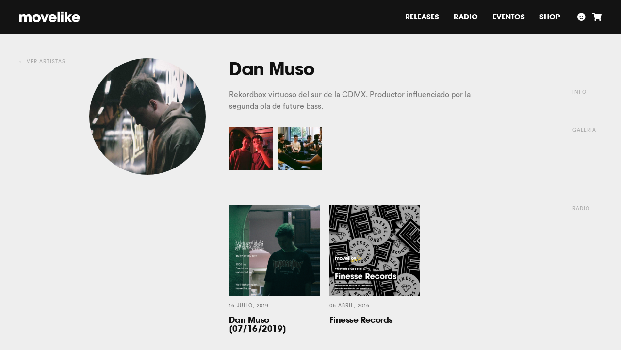

--- FILE ---
content_type: text/html; charset=UTF-8
request_url: https://movelike.co/artists/dan-muso
body_size: 43026
content:
<!DOCTYPE html PUBLIC "-//W3C//DTD XHTML 1.0 Strict//EN"
    "http://www.w3.org/TR/xhtml1/DTD/xhtml1-strict.dtd">

<html xmlns="http://www.w3.org/1999/xhtml" lang="es">

<head profile="http://gmpg.org/xfn/11">

	<!-- Global site tag (gtag.js) - Google Analytics -->
<script async src="https://www.googletagmanager.com/gtag/js?id=UA-141444141-1"></script>
<script>
  window.dataLayer = window.dataLayer || [];
  function gtag(){dataLayer.push(arguments);}
  gtag('js', new Date());

  gtag('config', 'UA-141444141-1');
</script>
	<meta http-equiv="Content-Type" content="text/html; charset=UTF-8" />
	<meta name="viewport" content="width=device-width, initial-scale=1, maximum-scale=1, user-scalable=no"/>

		<title>MOVELIKE | Dan Muso</title>

		<meta name="description" content="Rekordbox virtuoso del sur de la CDMX. Productor influenciado por la segunda ola de future bass." />

		
	<!-- Twitter Card data -->
	<meta name="twitter:card" content="summary">
	<meta name="twitter:site" content="@">
	<meta name="twitter:title" content="MOVELIKE | Dan Muso">
	<meta name="twitter:description" content="Rekordbox virtuoso del sur de la CDMX. Productor influenciado por la segunda ola de future bass.">
	<meta name="twitter:creator" content="@">
	<meta name="twitter:image" content="https://movelike.co/wp-content/uploads/2021/06/dan-muso-by-MOVELIKE-1024x1024.jpg">

	<!-- Open Graph data -->
	<meta property="og:title" content="MOVELIKE | Dan Muso">
	<meta property="og:type" content="article" />
	<meta property="og:url" content="https://movelike.co/artists/dan-muso" />
	<meta property="og:image" content="https://movelike.co/wp-content/uploads/2021/06/dan-muso-by-MOVELIKE-1024x1024.jpg"/>
	<meta property="og:description" content="Rekordbox virtuoso del sur de la CDMX. Productor influenciado por la segunda ola de future bass."/>
	<meta property="og:site_name" content="MOVELIKE" />
	
	<link rel="apple-touch-icon-precomposed" sizes="57x57" href="https://movelike.co/wp-content/themes/movelikeco/img/favicon/apple-touch-icon-57x57.png" />
<link rel="apple-touch-icon-precomposed" sizes="114x114" href="https://movelike.co/wp-content/themes/movelikeco/img/favicon/apple-touch-icon-114x114.png" />
<link rel="apple-touch-icon-precomposed" sizes="72x72" href="https://movelike.co/wp-content/themes/movelikeco/img/favicon/apple-touch-icon-72x72.png" />
<link rel="apple-touch-icon-precomposed" sizes="144x144" href="https://movelike.co/wp-content/themes/movelikeco/img/favicon/apple-touch-icon-144x144.png" />
<link rel="apple-touch-icon-precomposed" sizes="60x60" href="https://movelike.co/wp-content/themes/movelikeco/img/favicon/apple-touch-icon-60x60.png" />
<link rel="apple-touch-icon-precomposed" sizes="120x120" href="https://movelike.co/wp-content/themes/movelikeco/img/favicon/apple-touch-icon-120x120.png" />
<link rel="apple-touch-icon-precomposed" sizes="76x76" href="https://movelike.co/wp-content/themes/movelikeco/img/favicon/apple-touch-icon-76x76.png" />
<link rel="apple-touch-icon-precomposed" sizes="152x152" href="https://movelike.co/wp-content/themes/movelikeco/img/favicon/apple-touch-icon-152x152.png" />
<link rel="icon" type="image/png" href="https://movelike.co/wp-content/themes/movelikeco/img/favicon/favicon-196x196.png" sizes="196x196" />
<link rel="icon" type="image/png" href="https://movelike.co/wp-content/themes/movelikeco/img/favicon/favicon-96x96.png" sizes="96x96" />
<link rel="icon" type="image/png" href="https://movelike.co/wp-content/themes/movelikeco/img/favicon/favicon-32x32.png" sizes="32x32" />
<link rel="icon" type="image/png" href="https://movelike.co/wp-content/themes/movelikeco/img/favicon/favicon-16x16.png" sizes="16x16" />
<link rel="icon" type="image/png" href="https://movelike.co/wp-content/themes/movelikeco/img/favicon/favicon-128.png" sizes="128x128" />
<meta name="application-name" content="MOVELIKE"/>
<meta name="msapplication-TileColor" content="#000000" />
<meta name="msapplication-TileImage" content="https://movelike.co/wp-content/themes/movelikeco/img/favicon/mstile-144x144.png" />
<meta name="msapplication-square70x70logo" content="https://movelike.co/wp-content/themes/movelikeco/img/favicon/mstile-70x70.png" />
<meta name="msapplication-square150x150logo" content="https://movelike.co/wp-content/themes/movelikeco/img/favicon/mstile-150x150.png" />
<meta name="msapplication-wide310x150logo" content="https://movelike.co/wp-content/themes/movelikeco/img/favicon/mstile-310x150.png" />
<meta name="msapplication-square310x310logo" content="https://movelike.co/wp-content/themes/movelikeco/img/favicon/mstile-310x310.png" />

	<meta name='robots' content='max-image-preview:large' />
<script>window._wca = window._wca || [];</script>
<link rel='dns-prefetch' href='//ajax.googleapis.com' />
<link rel='dns-prefetch' href='//cdn.jsdelivr.net' />
<link rel='dns-prefetch' href='//stats.wp.com' />
<link rel='dns-prefetch' href='//cdnjs.cloudflare.com' />
<link rel="alternate" type="application/rss+xml" title="MOVELIKE &raquo; Dan Muso Artista Feed" href="https://movelike.co/artists/dan-muso/feed" />
<style id='wp-img-auto-sizes-contain-inline-css' type='text/css'>
img:is([sizes=auto i],[sizes^="auto," i]){contain-intrinsic-size:3000px 1500px}
/*# sourceURL=wp-img-auto-sizes-contain-inline-css */
</style>
<style id='wp-emoji-styles-inline-css' type='text/css'>

	img.wp-smiley, img.emoji {
		display: inline !important;
		border: none !important;
		box-shadow: none !important;
		height: 1em !important;
		width: 1em !important;
		margin: 0 0.07em !important;
		vertical-align: -0.1em !important;
		background: none !important;
		padding: 0 !important;
	}
/*# sourceURL=wp-emoji-styles-inline-css */
</style>
<style id='wp-block-library-inline-css' type='text/css'>
:root{--wp-block-synced-color:#7a00df;--wp-block-synced-color--rgb:122,0,223;--wp-bound-block-color:var(--wp-block-synced-color);--wp-editor-canvas-background:#ddd;--wp-admin-theme-color:#007cba;--wp-admin-theme-color--rgb:0,124,186;--wp-admin-theme-color-darker-10:#006ba1;--wp-admin-theme-color-darker-10--rgb:0,107,160.5;--wp-admin-theme-color-darker-20:#005a87;--wp-admin-theme-color-darker-20--rgb:0,90,135;--wp-admin-border-width-focus:2px}@media (min-resolution:192dpi){:root{--wp-admin-border-width-focus:1.5px}}.wp-element-button{cursor:pointer}:root .has-very-light-gray-background-color{background-color:#eee}:root .has-very-dark-gray-background-color{background-color:#313131}:root .has-very-light-gray-color{color:#eee}:root .has-very-dark-gray-color{color:#313131}:root .has-vivid-green-cyan-to-vivid-cyan-blue-gradient-background{background:linear-gradient(135deg,#00d084,#0693e3)}:root .has-purple-crush-gradient-background{background:linear-gradient(135deg,#34e2e4,#4721fb 50%,#ab1dfe)}:root .has-hazy-dawn-gradient-background{background:linear-gradient(135deg,#faaca8,#dad0ec)}:root .has-subdued-olive-gradient-background{background:linear-gradient(135deg,#fafae1,#67a671)}:root .has-atomic-cream-gradient-background{background:linear-gradient(135deg,#fdd79a,#004a59)}:root .has-nightshade-gradient-background{background:linear-gradient(135deg,#330968,#31cdcf)}:root .has-midnight-gradient-background{background:linear-gradient(135deg,#020381,#2874fc)}:root{--wp--preset--font-size--normal:16px;--wp--preset--font-size--huge:42px}.has-regular-font-size{font-size:1em}.has-larger-font-size{font-size:2.625em}.has-normal-font-size{font-size:var(--wp--preset--font-size--normal)}.has-huge-font-size{font-size:var(--wp--preset--font-size--huge)}.has-text-align-center{text-align:center}.has-text-align-left{text-align:left}.has-text-align-right{text-align:right}.has-fit-text{white-space:nowrap!important}#end-resizable-editor-section{display:none}.aligncenter{clear:both}.items-justified-left{justify-content:flex-start}.items-justified-center{justify-content:center}.items-justified-right{justify-content:flex-end}.items-justified-space-between{justify-content:space-between}.screen-reader-text{border:0;clip-path:inset(50%);height:1px;margin:-1px;overflow:hidden;padding:0;position:absolute;width:1px;word-wrap:normal!important}.screen-reader-text:focus{background-color:#ddd;clip-path:none;color:#444;display:block;font-size:1em;height:auto;left:5px;line-height:normal;padding:15px 23px 14px;text-decoration:none;top:5px;width:auto;z-index:100000}html :where(.has-border-color){border-style:solid}html :where([style*=border-top-color]){border-top-style:solid}html :where([style*=border-right-color]){border-right-style:solid}html :where([style*=border-bottom-color]){border-bottom-style:solid}html :where([style*=border-left-color]){border-left-style:solid}html :where([style*=border-width]){border-style:solid}html :where([style*=border-top-width]){border-top-style:solid}html :where([style*=border-right-width]){border-right-style:solid}html :where([style*=border-bottom-width]){border-bottom-style:solid}html :where([style*=border-left-width]){border-left-style:solid}html :where(img[class*=wp-image-]){height:auto;max-width:100%}:where(figure){margin:0 0 1em}html :where(.is-position-sticky){--wp-admin--admin-bar--position-offset:var(--wp-admin--admin-bar--height,0px)}@media screen and (max-width:600px){html :where(.is-position-sticky){--wp-admin--admin-bar--position-offset:0px}}

/*# sourceURL=wp-block-library-inline-css */
</style><style id='global-styles-inline-css' type='text/css'>
:root{--wp--preset--aspect-ratio--square: 1;--wp--preset--aspect-ratio--4-3: 4/3;--wp--preset--aspect-ratio--3-4: 3/4;--wp--preset--aspect-ratio--3-2: 3/2;--wp--preset--aspect-ratio--2-3: 2/3;--wp--preset--aspect-ratio--16-9: 16/9;--wp--preset--aspect-ratio--9-16: 9/16;--wp--preset--color--black: #000000;--wp--preset--color--cyan-bluish-gray: #abb8c3;--wp--preset--color--white: #ffffff;--wp--preset--color--pale-pink: #f78da7;--wp--preset--color--vivid-red: #cf2e2e;--wp--preset--color--luminous-vivid-orange: #ff6900;--wp--preset--color--luminous-vivid-amber: #fcb900;--wp--preset--color--light-green-cyan: #7bdcb5;--wp--preset--color--vivid-green-cyan: #00d084;--wp--preset--color--pale-cyan-blue: #8ed1fc;--wp--preset--color--vivid-cyan-blue: #0693e3;--wp--preset--color--vivid-purple: #9b51e0;--wp--preset--gradient--vivid-cyan-blue-to-vivid-purple: linear-gradient(135deg,rgb(6,147,227) 0%,rgb(155,81,224) 100%);--wp--preset--gradient--light-green-cyan-to-vivid-green-cyan: linear-gradient(135deg,rgb(122,220,180) 0%,rgb(0,208,130) 100%);--wp--preset--gradient--luminous-vivid-amber-to-luminous-vivid-orange: linear-gradient(135deg,rgb(252,185,0) 0%,rgb(255,105,0) 100%);--wp--preset--gradient--luminous-vivid-orange-to-vivid-red: linear-gradient(135deg,rgb(255,105,0) 0%,rgb(207,46,46) 100%);--wp--preset--gradient--very-light-gray-to-cyan-bluish-gray: linear-gradient(135deg,rgb(238,238,238) 0%,rgb(169,184,195) 100%);--wp--preset--gradient--cool-to-warm-spectrum: linear-gradient(135deg,rgb(74,234,220) 0%,rgb(151,120,209) 20%,rgb(207,42,186) 40%,rgb(238,44,130) 60%,rgb(251,105,98) 80%,rgb(254,248,76) 100%);--wp--preset--gradient--blush-light-purple: linear-gradient(135deg,rgb(255,206,236) 0%,rgb(152,150,240) 100%);--wp--preset--gradient--blush-bordeaux: linear-gradient(135deg,rgb(254,205,165) 0%,rgb(254,45,45) 50%,rgb(107,0,62) 100%);--wp--preset--gradient--luminous-dusk: linear-gradient(135deg,rgb(255,203,112) 0%,rgb(199,81,192) 50%,rgb(65,88,208) 100%);--wp--preset--gradient--pale-ocean: linear-gradient(135deg,rgb(255,245,203) 0%,rgb(182,227,212) 50%,rgb(51,167,181) 100%);--wp--preset--gradient--electric-grass: linear-gradient(135deg,rgb(202,248,128) 0%,rgb(113,206,126) 100%);--wp--preset--gradient--midnight: linear-gradient(135deg,rgb(2,3,129) 0%,rgb(40,116,252) 100%);--wp--preset--font-size--small: 13px;--wp--preset--font-size--medium: 20px;--wp--preset--font-size--large: 36px;--wp--preset--font-size--x-large: 42px;--wp--preset--spacing--20: 0.44rem;--wp--preset--spacing--30: 0.67rem;--wp--preset--spacing--40: 1rem;--wp--preset--spacing--50: 1.5rem;--wp--preset--spacing--60: 2.25rem;--wp--preset--spacing--70: 3.38rem;--wp--preset--spacing--80: 5.06rem;--wp--preset--shadow--natural: 6px 6px 9px rgba(0, 0, 0, 0.2);--wp--preset--shadow--deep: 12px 12px 50px rgba(0, 0, 0, 0.4);--wp--preset--shadow--sharp: 6px 6px 0px rgba(0, 0, 0, 0.2);--wp--preset--shadow--outlined: 6px 6px 0px -3px rgb(255, 255, 255), 6px 6px rgb(0, 0, 0);--wp--preset--shadow--crisp: 6px 6px 0px rgb(0, 0, 0);}:where(.is-layout-flex){gap: 0.5em;}:where(.is-layout-grid){gap: 0.5em;}body .is-layout-flex{display: flex;}.is-layout-flex{flex-wrap: wrap;align-items: center;}.is-layout-flex > :is(*, div){margin: 0;}body .is-layout-grid{display: grid;}.is-layout-grid > :is(*, div){margin: 0;}:where(.wp-block-columns.is-layout-flex){gap: 2em;}:where(.wp-block-columns.is-layout-grid){gap: 2em;}:where(.wp-block-post-template.is-layout-flex){gap: 1.25em;}:where(.wp-block-post-template.is-layout-grid){gap: 1.25em;}.has-black-color{color: var(--wp--preset--color--black) !important;}.has-cyan-bluish-gray-color{color: var(--wp--preset--color--cyan-bluish-gray) !important;}.has-white-color{color: var(--wp--preset--color--white) !important;}.has-pale-pink-color{color: var(--wp--preset--color--pale-pink) !important;}.has-vivid-red-color{color: var(--wp--preset--color--vivid-red) !important;}.has-luminous-vivid-orange-color{color: var(--wp--preset--color--luminous-vivid-orange) !important;}.has-luminous-vivid-amber-color{color: var(--wp--preset--color--luminous-vivid-amber) !important;}.has-light-green-cyan-color{color: var(--wp--preset--color--light-green-cyan) !important;}.has-vivid-green-cyan-color{color: var(--wp--preset--color--vivid-green-cyan) !important;}.has-pale-cyan-blue-color{color: var(--wp--preset--color--pale-cyan-blue) !important;}.has-vivid-cyan-blue-color{color: var(--wp--preset--color--vivid-cyan-blue) !important;}.has-vivid-purple-color{color: var(--wp--preset--color--vivid-purple) !important;}.has-black-background-color{background-color: var(--wp--preset--color--black) !important;}.has-cyan-bluish-gray-background-color{background-color: var(--wp--preset--color--cyan-bluish-gray) !important;}.has-white-background-color{background-color: var(--wp--preset--color--white) !important;}.has-pale-pink-background-color{background-color: var(--wp--preset--color--pale-pink) !important;}.has-vivid-red-background-color{background-color: var(--wp--preset--color--vivid-red) !important;}.has-luminous-vivid-orange-background-color{background-color: var(--wp--preset--color--luminous-vivid-orange) !important;}.has-luminous-vivid-amber-background-color{background-color: var(--wp--preset--color--luminous-vivid-amber) !important;}.has-light-green-cyan-background-color{background-color: var(--wp--preset--color--light-green-cyan) !important;}.has-vivid-green-cyan-background-color{background-color: var(--wp--preset--color--vivid-green-cyan) !important;}.has-pale-cyan-blue-background-color{background-color: var(--wp--preset--color--pale-cyan-blue) !important;}.has-vivid-cyan-blue-background-color{background-color: var(--wp--preset--color--vivid-cyan-blue) !important;}.has-vivid-purple-background-color{background-color: var(--wp--preset--color--vivid-purple) !important;}.has-black-border-color{border-color: var(--wp--preset--color--black) !important;}.has-cyan-bluish-gray-border-color{border-color: var(--wp--preset--color--cyan-bluish-gray) !important;}.has-white-border-color{border-color: var(--wp--preset--color--white) !important;}.has-pale-pink-border-color{border-color: var(--wp--preset--color--pale-pink) !important;}.has-vivid-red-border-color{border-color: var(--wp--preset--color--vivid-red) !important;}.has-luminous-vivid-orange-border-color{border-color: var(--wp--preset--color--luminous-vivid-orange) !important;}.has-luminous-vivid-amber-border-color{border-color: var(--wp--preset--color--luminous-vivid-amber) !important;}.has-light-green-cyan-border-color{border-color: var(--wp--preset--color--light-green-cyan) !important;}.has-vivid-green-cyan-border-color{border-color: var(--wp--preset--color--vivid-green-cyan) !important;}.has-pale-cyan-blue-border-color{border-color: var(--wp--preset--color--pale-cyan-blue) !important;}.has-vivid-cyan-blue-border-color{border-color: var(--wp--preset--color--vivid-cyan-blue) !important;}.has-vivid-purple-border-color{border-color: var(--wp--preset--color--vivid-purple) !important;}.has-vivid-cyan-blue-to-vivid-purple-gradient-background{background: var(--wp--preset--gradient--vivid-cyan-blue-to-vivid-purple) !important;}.has-light-green-cyan-to-vivid-green-cyan-gradient-background{background: var(--wp--preset--gradient--light-green-cyan-to-vivid-green-cyan) !important;}.has-luminous-vivid-amber-to-luminous-vivid-orange-gradient-background{background: var(--wp--preset--gradient--luminous-vivid-amber-to-luminous-vivid-orange) !important;}.has-luminous-vivid-orange-to-vivid-red-gradient-background{background: var(--wp--preset--gradient--luminous-vivid-orange-to-vivid-red) !important;}.has-very-light-gray-to-cyan-bluish-gray-gradient-background{background: var(--wp--preset--gradient--very-light-gray-to-cyan-bluish-gray) !important;}.has-cool-to-warm-spectrum-gradient-background{background: var(--wp--preset--gradient--cool-to-warm-spectrum) !important;}.has-blush-light-purple-gradient-background{background: var(--wp--preset--gradient--blush-light-purple) !important;}.has-blush-bordeaux-gradient-background{background: var(--wp--preset--gradient--blush-bordeaux) !important;}.has-luminous-dusk-gradient-background{background: var(--wp--preset--gradient--luminous-dusk) !important;}.has-pale-ocean-gradient-background{background: var(--wp--preset--gradient--pale-ocean) !important;}.has-electric-grass-gradient-background{background: var(--wp--preset--gradient--electric-grass) !important;}.has-midnight-gradient-background{background: var(--wp--preset--gradient--midnight) !important;}.has-small-font-size{font-size: var(--wp--preset--font-size--small) !important;}.has-medium-font-size{font-size: var(--wp--preset--font-size--medium) !important;}.has-large-font-size{font-size: var(--wp--preset--font-size--large) !important;}.has-x-large-font-size{font-size: var(--wp--preset--font-size--x-large) !important;}
/*# sourceURL=global-styles-inline-css */
</style>

<style id='classic-theme-styles-inline-css' type='text/css'>
/*! This file is auto-generated */
.wp-block-button__link{color:#fff;background-color:#32373c;border-radius:9999px;box-shadow:none;text-decoration:none;padding:calc(.667em + 2px) calc(1.333em + 2px);font-size:1.125em}.wp-block-file__button{background:#32373c;color:#fff;text-decoration:none}
/*# sourceURL=/wp-includes/css/classic-themes.min.css */
</style>
<link rel='stylesheet' id='woocommerce-layout-css' href='https://movelike.co/wp-content/plugins/woocommerce/assets/css/woocommerce-layout.css?ver=10.4.3' type='text/css' media='all' />
<style id='woocommerce-layout-inline-css' type='text/css'>

	.infinite-scroll .woocommerce-pagination {
		display: none;
	}
/*# sourceURL=woocommerce-layout-inline-css */
</style>
<link rel='stylesheet' id='woocommerce-smallscreen-css' href='https://movelike.co/wp-content/plugins/woocommerce/assets/css/woocommerce-smallscreen.css?ver=10.4.3' type='text/css' media='only screen and (max-width: 768px)' />
<link rel='stylesheet' id='woocommerce-general-css' href='https://movelike.co/wp-content/plugins/woocommerce/assets/css/woocommerce.css?ver=10.4.3' type='text/css' media='all' />
<style id='woocommerce-inline-inline-css' type='text/css'>
.woocommerce form .form-row .required { visibility: visible; }
/*# sourceURL=woocommerce-inline-inline-css */
</style>
<link rel='stylesheet' id='slick-slider-css' href='//cdn.jsdelivr.net/jquery.slick/1.6.0/slick.css?ver=6.9' type='text/css' media='all' />
<link rel='stylesheet' id='fontawesome-css' href='//cdnjs.cloudflare.com/ajax/libs/font-awesome/5.15.2/css/all.min.css?ver=6.9' type='text/css' media='all' />
<link rel='stylesheet' id='style-css' href='https://movelike.co/wp-content/themes/movelikeco/css/style.css?18-01-26-03:58:35&#038;ver=6.9' type='text/css' media='all' />
<script type="text/javascript" src="https://ajax.googleapis.com/ajax/libs/jquery/1.8.3/jquery.min.js?ver=6.9" id="jquery-js"></script>
<script type="text/javascript" src="https://movelike.co/wp-content/plugins/woocommerce/assets/js/jquery-blockui/jquery.blockUI.min.js?ver=2.7.0-wc.10.4.3" id="wc-jquery-blockui-js" defer="defer" data-wp-strategy="defer"></script>
<script type="text/javascript" src="https://movelike.co/wp-content/plugins/woocommerce/assets/js/js-cookie/js.cookie.min.js?ver=2.1.4-wc.10.4.3" id="wc-js-cookie-js" defer="defer" data-wp-strategy="defer"></script>
<script type="text/javascript" id="woocommerce-js-extra">
/* <![CDATA[ */
var woocommerce_params = {"ajax_url":"/wp-admin/admin-ajax.php","wc_ajax_url":"/?wc-ajax=%%endpoint%%","i18n_password_show":"Show password","i18n_password_hide":"Hide password"};
//# sourceURL=woocommerce-js-extra
/* ]]> */
</script>
<script type="text/javascript" src="https://movelike.co/wp-content/plugins/woocommerce/assets/js/frontend/woocommerce.min.js?ver=10.4.3" id="woocommerce-js" defer="defer" data-wp-strategy="defer"></script>
<script type="text/javascript" src="https://stats.wp.com/s-202603.js" id="woocommerce-analytics-js" defer="defer" data-wp-strategy="defer"></script>
<link rel="https://api.w.org/" href="https://movelike.co/wp-json/" />	<style>img#wpstats{display:none}</style>
			<noscript><style>.woocommerce-product-gallery{ opacity: 1 !important; }</style></noscript>
	<style type="text/css">.recentcomments a{display:inline !important;padding:0 !important;margin:0 !important;}</style>
<link rel='stylesheet' id='wc-blocks-style-css' href='https://movelike.co/wp-content/plugins/woocommerce/assets/client/blocks/wc-blocks.css?ver=wc-10.4.3' type='text/css' media='all' />
</head>

<body>

	
	<header class="header">
		<div class="header--wrap wrap">
			<a class="header__logo" href="https://movelike.co">
				<!-- <img class="header__logo--xmas" src="https://movelike.co/wp-content/themes/movelikeco/img/movelike-xmas.svg"> -->
				<img class="header__logo--ttl active header_ttl_JS" src="https://movelike.co/wp-content/themes/movelikeco/img/movelike.svg">
				<img class="header__logo--img header_logo_JS" src="https://movelike.co/wp-content/themes/movelikeco/img/movelike-classic.svg">
			</a>
							<nav class="header__menu menu_JS">
					<!-- <div class="header__menu--search fas fa-search search_btn_JS"></div> -->
											<a class="header__menu--item" href="https://movelike.co/releases">
							Releases						</a>
											<a class="header__menu--item" href="https://movelike.co/radio">
							Radio						</a>
											<a class="header__menu--item" href="https://movelike.co/events">
							Eventos						</a>
											<a class="header__menu--item" href="https://movelike.co/shop">
							Shop						</a>
																<div class="header__social">
															<a
								target="_blank" 
								alt="Bandcamp" 
								href="https://movelikeco.bandcamp.com"
								class="header__social--item fab fa-bandcamp"></a>
															<a
								target="_blank" 
								alt="YouTube" 
								href="https://www.youtube.com/channel/UCfw4dpXu1mKxpK6DRs_-kIQ"
								class="header__social--item fab fa-youtube"></a>
															<a
								target="_blank" 
								alt="Instagram" 
								href="https://instagram.com/movelike.co"
								class="header__social--item fab fa-instagram"></a>
															<a
								target="_blank" 
								alt="Soundcloud" 
								href="https://soundcloud.com/movelikeco"
								class="header__social--item fab fa-soundcloud"></a>
															<a
								target="_blank" 
								alt="Twitter" 
								href="https://twitter.com/movelikeco"
								class="header__social--item fab fa-twitter"></a>
															<a
								target="_blank" 
								alt="Facebook" 
								href="https://facebook.com/movelikeco"
								class="header__social--item fab fa-facebook-f"></a>
													</div>
									</nav>
						<a class="header__menu--icon fas fa-smile" href="https://movelike.co/mi-cuenta">
			</a>
			<a class="header__menu--icon fas fa-shopping-cart" href="https://movelike.co/carrito">
							</a>
			<div class="header--btn menu_btn_JS"></div>
		</div>
			</header>

	
	
	<div class="lightbox lightbox_JS">
		<div class="lightbox--slider lightbox_slider_JS">
							<div class="lightbox__item lightbox_item_JS">
					<img
					class="lightbox__item--img"
					alt="Fiesta Futurebassera 5 Profile Picture" 
					src="https://movelike.co/wp-content/uploads/2021/06/dan-muso-by-MOVELIKE.jpg">
				</div>
																													<div class="lightbox__item lightbox_item_JS">
							<img
							class="lightbox__item--img"
							alt="netlabel-versus-01-dan-muso-red-bro-yung-abe gallery item"
							src="https://movelike.co/wp-content/uploads/2021/07/netlabel-versus-01-dan-muso-red-bro-yung-abe.jpg">
							<div class="lightbox__item--artists">
																	<a href="https://movelike.co/artists/dan-muso">Dan Muso</a>
																	<a href="https://movelike.co/artists/red-bro">Red Bro</a>
															</div>
						</div>
																									<div class="lightbox__item lightbox_item_JS">
							<img
							class="lightbox__item--img"
							alt="finesse-records-movelike-radio gallery item"
							src="https://movelike.co/wp-content/uploads/2021/06/finesse-records-movelike-radio.jpg">
							<div class="lightbox__item--artists">
																	<a href="https://movelike.co/artists/1oo1o">1OO1O</a>
																	<a href="https://movelike.co/artists/dan-muso">Dan Muso</a>
																	<a href="https://movelike.co/artists/me-myself">Me &amp; Myself</a>
																	<a href="https://movelike.co/artists/naked-geometry">Naked Geometry</a>
																	<a href="https://movelike.co/artists/red-bro">Red Bro</a>
															</div>
						</div>
																		<div class="lightbox--arrow prev lightbox_prev_JS"></div>
			<div class="lightbox--arrow next lightbox_next_JS"></div>
			<div class="lightbox--close next lightbox_close_JS"></div>
		</div>
	</div>

	<article class="artist">
		<div class="artist--wrap wrap">

			<div class="artist__sidebar">
				<a href="https://movelike.co/artists">&larr; Ver Artistas</a>
			</div>

			<div class="artist__profile">
									<div class="artist__profile--img">
						<img 
						data-slide="0" 
						class="lightbox_btn_JS" 
						src="https://movelike.co/wp-content/uploads/2021/06/dan-muso-by-MOVELIKE-1024x1024.jpg" alt="Dan Muso Profile Pic">
					</div>
							</div>

			<div class="artist__content">

				<div class="artist__module module-title">
					<div class="artist__module--content">
						<div class="artist__content--heading">
							<h1 class="title">Dan Muso</h1>
						</div>
					</div>
				</div>

									<div class="artist__module module-info">
						<div class="artist__module--label">Info</div>
						<div class="artist__module--content">
							<div class="artist__content--txt">Rekordbox virtuoso del sur de la CDMX. Productor influenciado por la segunda ola de future bass.</div>
						</div>
					</div>
				
									<div class="artist__module module-gallery module_gallery_JS">
						<div class="artist__module--label">Galería</div>
						<div class="artist__module--content">
							<div class="artist__content--gallery">
																																				<img
										class="lightbox_btn_JS"
										data-slide="1"
										alt="netlabel-versus-01-dan-muso-red-bro-yung-abe gallery item"
										src="https://movelike.co/wp-content/uploads/2021/07/netlabel-versus-01-dan-muso-red-bro-yung-abe-150x150.jpg">
																																													<img
										class="lightbox_btn_JS"
										data-slide="2"
										alt="finesse-records-movelike-radio gallery item"
										src="https://movelike.co/wp-content/uploads/2021/06/finesse-records-movelike-radio-150x150.jpg">
																								</div>
						</div>
					</div>
								
												
													<div class="artist__module module-series">
						<div class="artist__module--label">Radio</div>
						<div class="artist__module--content">
							<div class="artist__content--radio">
																	<a class="radio__item col-3" href="https://movelike.co/radio/dan-muso-07-16-2019">
																					<img 
											class="radio__item--img" 
											alt="Dan Muso [07/16/2019] cover"
											src="https://movelike.co/wp-content/uploads/2021/06/190715-dan-muso-300x300.png">
																				<div class="radio__item--meta">
											<span class="date">16 julio, 2019</span>
										</div>
										<h3 class="radio__item--artists xs">Dan Muso [07/16/2019]</h3>
									</a>
																	<a class="radio__item col-3" href="https://movelike.co/radio/finesse-records">
																					<img 
											class="radio__item--img" 
											alt="Finesse Records cover"
											src="https://movelike.co/wp-content/uploads/2021/06/finesse-records-movelike-radio-cover-300x300.png">
																				<div class="radio__item--meta">
											<span class="date">06 abril, 2016</span>
										</div>
										<h3 class="radio__item--artists xs">Finesse Records</h3>
									</a>
															</div>
						</div>
					</div>
								
													<div class="artist__module">
						<div class="artist__module--label">Eventos</div>
						<div class="artist__module--content">
							<div class="artist__content--events">
																	<a href="https://movelike.co/events/fiesta-futurebassera-5">
										<img src="https://movelike.co/wp-content/uploads/2021/07/fiesta-futurebassera-05-poster-229x300.jpg" alt="Fiesta Futurebassera 5 Poster">
									</a>
															</div>
						</div>
					</div>
								

			</div>

		</div>
	</article>



	<footer class="footer">
		<div class="footer--wrap wrap">
			
			<a class="footer__logo" href="https://movelike.co">
				<img class="footer__logo--img" src="https://movelike.co/wp-content/themes/movelikeco/img/logo.svg">
			</a>

			<div class="footer__sub">
				<div class="footer__sub--ttl">Suscríbete al Newsletter</div>
				<div class="footer__sub--form">
					<!-- Begin Mailchimp Signup Form -->
<link href="//cdn-images.mailchimp.com/embedcode/classic-10_7.css" rel="stylesheet" type="text/css">
<style type="text/css">
	#mc_embed_signup{background:#fff; clear:left; font:14px Helvetica,Arial,sans-serif; }
	/* Add your own Mailchimp form style overrides in your site stylesheet or in this style block.
	   We recommend moving this block and the preceding CSS link to the HEAD of your HTML file. */
</style>
<div id="mc_embed_signup">
<form action="https://movelike.us12.list-manage.com/subscribe/post?u=c500823c68c34b818c1a413f6&amp;id=04a4e63612" method="post" id="mc-embedded-subscribe-form" name="mc-embedded-subscribe-form" class="validate" target="_blank" novalidate>
    <div id="mc_embed_signup_scroll">
	
<div class="mc-field-group">
	<input type="email" value="" name="EMAIL" class="required email" id="mce-EMAIL" placeholder="Email">
	<input type="submit" value="&rarr;" name="subscribe" id="mc-embedded-subscribe" class="button">
</div>
	<div id="mce-responses" class="clear">
		<div class="response" id="mce-error-response" style="display:none"></div>
		<div class="response" id="mce-success-response" style="display:none"></div>
	</div>    <!-- real people should not fill this in and expect good things - do not remove this or risk form bot signups-->
    <div style="position: absolute; left: -5000px;" aria-hidden="true"><input type="text" name="b_c500823c68c34b818c1a413f6_04a4e63612" tabindex="-1" value=""></div></div>
</form>
</div>
<script type='text/javascript' src='//s3.amazonaws.com/downloads.mailchimp.com/js/mc-validate.js'></script><script type='text/javascript'>(function($) {window.fnames = new Array(); window.ftypes = new Array();fnames[1]='FNAME';ftypes[1]='text';fnames[0]='EMAIL';ftypes[0]='email'; /*
 * Translated default messages for the $ validation plugin.
 * Locale: ES
 */
$.extend($.validator.messages, {
  required: "Este campo es obligatorio.",
  remote: "Por favor, rellena este campo.",
  email: "Por favor, escribe una dirección de correo válida",
  url: "Por favor, escribe una URL válida.",
  date: "Por favor, escribe una fecha válida.",
  dateISO: "Por favor, escribe una fecha (ISO) válida.",
  number: "Por favor, escribe un número entero válido.",
  digits: "Por favor, escribe sólo dígitos.",
  creditcard: "Por favor, escribe un número de tarjeta válido.",
  equalTo: "Por favor, escribe el mismo valor de nuevo.",
  accept: "Por favor, escribe un valor con una extensión aceptada.",
  maxlength: $.validator.format("Por favor, no escribas más de {0} caracteres."),
  minlength: $.validator.format("Por favor, no escribas menos de {0} caracteres."),
  rangelength: $.validator.format("Por favor, escribe un valor entre {0} y {1} caracteres."),
  range: $.validator.format("Por favor, escribe un valor entre {0} y {1}."),
  max: $.validator.format("Por favor, escribe un valor menor o igual a {0}."),
  min: $.validator.format("Por favor, escribe un valor mayor o igual a {0}.")
});}(jQuery));var $mcj = jQuery.noConflict(true);</script>
<!--End mc_embed_signup-->				</div>
			</div>

							<div class="footer__menu">
											<a class="footer__menu--item" href="https://movelike.co/">
							Home						</a>
											<a class="footer__menu--item" href="https://movelike.co/releases">
							Releases						</a>
											<a class="footer__menu--item" href="https://movelike.co/radio">
							Radio						</a>
											<a class="footer__menu--item" href="https://movelike.co/events">
							Eventos						</a>
											<a class="footer__menu--item" href="https://movelike.co/shop">
							Shop						</a>
											<a class="footer__menu--item" href="https://movelike.co/artists">
							Artistas						</a>
											<a class="footer__menu--item" href="https://movelike.co/labels">
							Labels						</a>
									</div>
			
							<div class="footer__social">
											<a 
						target="_blank" 
						alt="Bandcamp" 
						href="https://movelikeco.bandcamp.com" 
						class="footer__social--item">
							<i class="fab fa-bandcamp"></i>Bandcamp						</a>
											<a 
						target="_blank" 
						alt="YouTube" 
						href="https://www.youtube.com/channel/UCfw4dpXu1mKxpK6DRs_-kIQ" 
						class="footer__social--item">
							<i class="fab fa-youtube"></i>YouTube						</a>
											<a 
						target="_blank" 
						alt="Instagram" 
						href="https://instagram.com/movelike.co" 
						class="footer__social--item">
							<i class="fab fa-instagram"></i>Instagram						</a>
											<a 
						target="_blank" 
						alt="Soundcloud" 
						href="https://soundcloud.com/movelikeco" 
						class="footer__social--item">
							<i class="fab fa-soundcloud"></i>Soundcloud						</a>
											<a 
						target="_blank" 
						alt="Twitter" 
						href="https://twitter.com/movelikeco" 
						class="footer__social--item">
							<i class="fab fa-twitter"></i>Twitter						</a>
											<a 
						target="_blank" 
						alt="Facebook" 
						href="https://facebook.com/movelikeco" 
						class="footer__social--item">
							<i class="fab fa-facebook-f"></i>Facebook						</a>
									</div>
			
			<div class="footer__copy">
				MOVELIKE 2026 &reg; Todos los derechos reservados.
			</div>
			<div class="footer__links">
				<a href="https://movelike.co/terminos-condiciones">Términos y Condiciones</a>
				<a href="https://movelike.co/privacidad">Privacidad</a>
			</div>

		</div>
	</footer>
	
	<script type="speculationrules">
{"prefetch":[{"source":"document","where":{"and":[{"href_matches":"/*"},{"not":{"href_matches":["/wp-*.php","/wp-admin/*","/wp-content/uploads/*","/wp-content/*","/wp-content/plugins/*","/wp-content/themes/movelikeco/*","/*\\?(.+)"]}},{"not":{"selector_matches":"a[rel~=\"nofollow\"]"}},{"not":{"selector_matches":".no-prefetch, .no-prefetch a"}}]},"eagerness":"conservative"}]}
</script>
<script type="text/javascript" src="https://movelike.co/wp-content/themes/movelikeco/js/min/functions.min.js?18-01-26-03:58:35&amp;ver=6.9" id="functions-js"></script>
<script type="text/javascript" src="//cdn.jsdelivr.net/jquery.slick/1.6.0/slick.min.js?ver=6.9" id="slick-slider-js-js"></script>
<script type="text/javascript" src="https://movelike.co/wp-includes/js/dist/vendor/wp-polyfill.min.js?ver=3.15.0" id="wp-polyfill-js"></script>
<script type="text/javascript" src="https://movelike.co/wp-content/plugins/jetpack/jetpack_vendor/automattic/woocommerce-analytics/build/woocommerce-analytics-client.js?minify=false&amp;ver=75adc3c1e2933e2c8c6a" id="woocommerce-analytics-client-js" defer="defer" data-wp-strategy="defer"></script>
<script type="text/javascript" src="https://movelike.co/wp-content/plugins/woocommerce/assets/js/sourcebuster/sourcebuster.min.js?ver=10.4.3" id="sourcebuster-js-js"></script>
<script type="text/javascript" id="wc-order-attribution-js-extra">
/* <![CDATA[ */
var wc_order_attribution = {"params":{"lifetime":1.0000000000000000818030539140313095458623138256371021270751953125e-5,"session":30,"base64":false,"ajaxurl":"https://movelike.co/wp-admin/admin-ajax.php","prefix":"wc_order_attribution_","allowTracking":true},"fields":{"source_type":"current.typ","referrer":"current_add.rf","utm_campaign":"current.cmp","utm_source":"current.src","utm_medium":"current.mdm","utm_content":"current.cnt","utm_id":"current.id","utm_term":"current.trm","utm_source_platform":"current.plt","utm_creative_format":"current.fmt","utm_marketing_tactic":"current.tct","session_entry":"current_add.ep","session_start_time":"current_add.fd","session_pages":"session.pgs","session_count":"udata.vst","user_agent":"udata.uag"}};
//# sourceURL=wc-order-attribution-js-extra
/* ]]> */
</script>
<script type="text/javascript" src="https://movelike.co/wp-content/plugins/woocommerce/assets/js/frontend/order-attribution.min.js?ver=10.4.3" id="wc-order-attribution-js"></script>
<script type="text/javascript" id="jetpack-stats-js-before">
/* <![CDATA[ */
_stq = window._stq || [];
_stq.push([ "view", {"v":"ext","blog":"107475103","post":"0","tz":"-6","srv":"movelike.co","arch_tax_artists":"dan-muso","arch_results":"3","j":"1:15.4"} ]);
_stq.push([ "clickTrackerInit", "107475103", "0" ]);
//# sourceURL=jetpack-stats-js-before
/* ]]> */
</script>
<script type="text/javascript" src="https://stats.wp.com/e-202603.js" id="jetpack-stats-js" defer="defer" data-wp-strategy="defer"></script>
<script id="wp-emoji-settings" type="application/json">
{"baseUrl":"https://s.w.org/images/core/emoji/17.0.2/72x72/","ext":".png","svgUrl":"https://s.w.org/images/core/emoji/17.0.2/svg/","svgExt":".svg","source":{"concatemoji":"https://movelike.co/wp-includes/js/wp-emoji-release.min.js?ver=6.9"}}
</script>
<script type="module">
/* <![CDATA[ */
/*! This file is auto-generated */
const a=JSON.parse(document.getElementById("wp-emoji-settings").textContent),o=(window._wpemojiSettings=a,"wpEmojiSettingsSupports"),s=["flag","emoji"];function i(e){try{var t={supportTests:e,timestamp:(new Date).valueOf()};sessionStorage.setItem(o,JSON.stringify(t))}catch(e){}}function c(e,t,n){e.clearRect(0,0,e.canvas.width,e.canvas.height),e.fillText(t,0,0);t=new Uint32Array(e.getImageData(0,0,e.canvas.width,e.canvas.height).data);e.clearRect(0,0,e.canvas.width,e.canvas.height),e.fillText(n,0,0);const a=new Uint32Array(e.getImageData(0,0,e.canvas.width,e.canvas.height).data);return t.every((e,t)=>e===a[t])}function p(e,t){e.clearRect(0,0,e.canvas.width,e.canvas.height),e.fillText(t,0,0);var n=e.getImageData(16,16,1,1);for(let e=0;e<n.data.length;e++)if(0!==n.data[e])return!1;return!0}function u(e,t,n,a){switch(t){case"flag":return n(e,"\ud83c\udff3\ufe0f\u200d\u26a7\ufe0f","\ud83c\udff3\ufe0f\u200b\u26a7\ufe0f")?!1:!n(e,"\ud83c\udde8\ud83c\uddf6","\ud83c\udde8\u200b\ud83c\uddf6")&&!n(e,"\ud83c\udff4\udb40\udc67\udb40\udc62\udb40\udc65\udb40\udc6e\udb40\udc67\udb40\udc7f","\ud83c\udff4\u200b\udb40\udc67\u200b\udb40\udc62\u200b\udb40\udc65\u200b\udb40\udc6e\u200b\udb40\udc67\u200b\udb40\udc7f");case"emoji":return!a(e,"\ud83e\u1fac8")}return!1}function f(e,t,n,a){let r;const o=(r="undefined"!=typeof WorkerGlobalScope&&self instanceof WorkerGlobalScope?new OffscreenCanvas(300,150):document.createElement("canvas")).getContext("2d",{willReadFrequently:!0}),s=(o.textBaseline="top",o.font="600 32px Arial",{});return e.forEach(e=>{s[e]=t(o,e,n,a)}),s}function r(e){var t=document.createElement("script");t.src=e,t.defer=!0,document.head.appendChild(t)}a.supports={everything:!0,everythingExceptFlag:!0},new Promise(t=>{let n=function(){try{var e=JSON.parse(sessionStorage.getItem(o));if("object"==typeof e&&"number"==typeof e.timestamp&&(new Date).valueOf()<e.timestamp+604800&&"object"==typeof e.supportTests)return e.supportTests}catch(e){}return null}();if(!n){if("undefined"!=typeof Worker&&"undefined"!=typeof OffscreenCanvas&&"undefined"!=typeof URL&&URL.createObjectURL&&"undefined"!=typeof Blob)try{var e="postMessage("+f.toString()+"("+[JSON.stringify(s),u.toString(),c.toString(),p.toString()].join(",")+"));",a=new Blob([e],{type:"text/javascript"});const r=new Worker(URL.createObjectURL(a),{name:"wpTestEmojiSupports"});return void(r.onmessage=e=>{i(n=e.data),r.terminate(),t(n)})}catch(e){}i(n=f(s,u,c,p))}t(n)}).then(e=>{for(const n in e)a.supports[n]=e[n],a.supports.everything=a.supports.everything&&a.supports[n],"flag"!==n&&(a.supports.everythingExceptFlag=a.supports.everythingExceptFlag&&a.supports[n]);var t;a.supports.everythingExceptFlag=a.supports.everythingExceptFlag&&!a.supports.flag,a.supports.everything||((t=a.source||{}).concatemoji?r(t.concatemoji):t.wpemoji&&t.twemoji&&(r(t.twemoji),r(t.wpemoji)))});
//# sourceURL=https://movelike.co/wp-includes/js/wp-emoji-loader.min.js
/* ]]> */
</script>
		<script type="text/javascript">
			(function() {
				window.wcAnalytics = window.wcAnalytics || {};
				const wcAnalytics = window.wcAnalytics;

				// Set the assets URL for webpack to find the split assets.
				wcAnalytics.assets_url = 'https://movelike.co/wp-content/plugins/jetpack/jetpack_vendor/automattic/woocommerce-analytics/src/../build/';

				// Set the REST API tracking endpoint URL.
				wcAnalytics.trackEndpoint = 'https://movelike.co/wp-json/woocommerce-analytics/v1/track';

				// Set common properties for all events.
				wcAnalytics.commonProps = {"blog_id":107475103,"store_id":"da05013d-8018-4d09-9436-ca1bc17bffb0","ui":null,"url":"https://movelike.co","woo_version":"10.4.3","wp_version":"6.9","store_admin":0,"device":"desktop","store_currency":"MXN","timezone":"America/Mexico_City","is_guest":1};

				// Set the event queue.
				wcAnalytics.eventQueue = [];

				// Features.
				wcAnalytics.features = {
					ch: false,
					sessionTracking: false,
					proxy: false,
				};

				wcAnalytics.breadcrumbs = ["Artistas","Dan Muso"];

				// Page context flags.
				wcAnalytics.pages = {
					isAccountPage: false,
					isCart: false,
				};
			})();
		</script>
		
</body>

</html>

--- FILE ---
content_type: text/css
request_url: https://movelike.co/wp-content/themes/movelikeco/css/style.css?18-01-26-03:58:35&ver=6.9
body_size: 98038
content:
*{margin:0;padding:0;box-sizing:border-box;outline:none}html{width:100%}body{width:100%;color:#111;position:relative;font-size:17px;min-height:100vh;background:#fff;line-height:1.5;font-family:"AvantGardeLT-Bold",sans-serif;-webkit-font-smoothing:antialiased;-moz-osx-font-smoothing:grayscale}.screen-reader-text{position:absolute;left:-9999px;top:-9999px}.group:after{visibility:hidden;display:block;font-size:0;content:" ";clear:both;height:0}* html .group,*:first-child+html .group{zoom:1}h1,h2,h3,h4,h5,h6{font-family:"AvantGardeLT-Bold",sans-serif;font-weight:normal;margin:0 0 15px 0;line-height:1}h1{font-size:36px;letter-spacing:-1px}@media (max-width: 720px){h1{font-size:32px}}@media (max-width: 550px){h1{font-size:28px}}@media (max-width: 420px){h1{font-size:27px}}p{margin:0 0 15px 0;line-height:1.65;font-family:"Circular-Std-Book",sans-serif}p:last-child{margin-bottom:0}p strong{font-family:"Circular-Std-Black",sans-serif}a{color:inherit;text-decoration:none}img{max-width:100%;height:auto;border:none;user-select:none;-ms-user-select:none;-moz-user-select:none;-webkit-user-select:none}a img{border:none}b,strong{font-weight:normal;font-family:"Circular-Std-Black",sans-serif}em{font-size:14.5px;font-style:normal;line-height:1.25;color:#777}fieldset{margin:20px 0;padding:15px 20px}@media (max-width: 720px){fieldset{padding:12px 15px}}select{appearance:none;border-radius:0;-moz-appearance:none;-webkit-appearance:none;color:#131313;border:0;cursor:pointer;display:block;padding:12px 30px 12px 12px;font-size:14px;font-family:"Circular-Std-Book",sans-serif;background-color:#fff;background-image:url(../img/dropdown-arrow.svg);background-repeat:no-repeat;background-position:center right}#pre{top:0;left:0;width:100vw;height:100vh;display:block;z-index:99;position:fixed;background:#fff}.wrap{width:100%;max-width:1400px;margin:0 auto;padding:0 40px}@media (max-width: 1080px){.wrap{padding:0 30px}}@media (max-width: 720px){.wrap{padding:0 18px}}.no-wrap{width:100%;overflow:hidden;white-space:nowrap;text-overflow:ellipsis}.shop .woocommerce-products-header .woocommerce-products-header__title,.editorial__heading--ttl span,.blog__heading--ttl span,.events--ttl,.radio__series--ttl span,.releases__heading--ttl{font-size:45px;letter-spacing:-0.03em}@media (max-width: 1080px){.shop .woocommerce-products-header .woocommerce-products-header__title,.editorial__heading--ttl span,.blog__heading--ttl span,.events--ttl,.radio__series--ttl span,.releases__heading--ttl{font-size:40px}}@media (max-width: 720px){.shop .woocommerce-products-header .woocommerce-products-header__title,.editorial__heading--ttl span,.blog__heading--ttl span,.events--ttl,.radio__series--ttl span,.releases__heading--ttl{font-size:36px}}@media (max-width: 550px){.shop .woocommerce-products-header .woocommerce-products-header__title,.editorial__heading--ttl span,.blog__heading--ttl span,.events--ttl,.radio__series--ttl span,.releases__heading--ttl{font-size:32px}}@media (max-width: 420px){.shop .woocommerce-products-header .woocommerce-products-header__title,.editorial__heading--ttl span,.blog__heading--ttl span,.events--ttl,.radio__series--ttl span,.releases__heading--ttl{font-size:28px}}.product:not(li) .product__heading--ttl,.product:not(li) .summary>.price,.shop--ttl,.editorial__cat--ttl span,.blog__cat--ttl span,.blog__slider--ttl,.p404--ttl,.slider__item--txt span,.slider__item--ttl{font-size:36px;line-height:1.1;letter-spacing:-0.03em}@media (max-width: 720px){.product:not(li) .product__heading--ttl,.product:not(li) .summary>.price,.shop--ttl,.editorial__cat--ttl span,.blog__cat--ttl span,.blog__slider--ttl,.p404--ttl,.slider__item--txt span,.slider__item--ttl{font-size:32px}}@media (max-width: 550px){.product:not(li) .product__heading--ttl,.product:not(li) .summary>.price,.shop--ttl,.editorial__cat--ttl span,.blog__cat--ttl span,.blog__slider--ttl,.p404--ttl,.slider__item--txt span,.slider__item--ttl{font-size:30px}}@media (max-width: 420px){.product:not(li) .product__heading--ttl,.product:not(li) .summary>.price,.shop--ttl,.editorial__cat--ttl span,.blog__cat--ttl span,.blog__slider--ttl,.p404--ttl,.slider__item--txt span,.slider__item--ttl{font-size:28px}}.product:not(li) .related>h2,.product:not(li) .product__heading--artist,.shop .products li.product .woocommerce-loop-product__link .price,.shop h2,.radio__series--label,.releases__item--ttl{font-size:26px;line-height:1.1;letter-spacing:-0.03em}@media (max-width: 1080px){.product:not(li) .related>h2,.product:not(li) .product__heading--artist,.shop .products li.product .woocommerce-loop-product__link .price,.shop h2,.radio__series--label,.releases__item--ttl{font-size:24px}}@media (max-width: 720px){.product:not(li) .related>h2,.product:not(li) .product__heading--artist,.shop .products li.product .woocommerce-loop-product__link .price,.shop h2,.radio__series--label,.releases__item--ttl{font-size:22px}}.shop form.checkout h3,.shop .products li.product .woocommerce-loop-product__link .product--artist,.shop .products li.product .woocommerce-loop-product__link .product--ttl,.editorial__topics--desc,.editorial__item--ttl,.single__item--ttl,.blog__topics--desc,.blog__item--ttl,.label__content--series span a,.event__artist--ttl,.event__content--series span a,.artist__content--series span a,.radio__item--artists,.radio__item--price,.radio__item--artist,.radio__item--ttl,.release__artist--ttl,.release__content--series span a,.p404--txt{font-size:20px;line-height:1.1;letter-spacing:-0.03em}@media (max-width: 1080px){.shop form.checkout h3,.shop .products li.product .woocommerce-loop-product__link .product--artist,.shop .products li.product .woocommerce-loop-product__link .product--ttl,.editorial__topics--desc,.editorial__item--ttl,.single__item--ttl,.blog__topics--desc,.blog__item--ttl,.label__content--series span a,.event__artist--ttl,.event__content--series span a,.artist__content--series span a,.radio__item--artists,.radio__item--price,.radio__item--artist,.radio__item--ttl,.release__artist--ttl,.release__content--series span a,.p404--txt{font-size:19px}}@media (max-width: 720px){.shop form.checkout h3,.shop .products li.product .woocommerce-loop-product__link .product--artist,.shop .products li.product .woocommerce-loop-product__link .product--ttl,.editorial__topics--desc,.editorial__item--ttl,.single__item--ttl,.blog__topics--desc,.blog__item--ttl,.label__content--series span a,.event__artist--ttl,.event__content--series span a,.artist__content--series span a,.radio__item--artists,.radio__item--price,.radio__item--artist,.radio__item--ttl,.release__artist--ttl,.release__content--series span a,.p404--txt{font-size:16.5px}}.radio__item--artists.xs,.radio__item.col-4.sm .radio__item--artists,.radio__series--ttl small{font-size:17px;line-height:1.1;letter-spacing:-0.03em}@media (max-width: 1080px){.radio__item--artists.xs,.radio__item.col-4.sm .radio__item--artists,.radio__series--ttl small{font-size:16px}}@media (max-width: 720px){.radio__item--artists.xs,.radio__item.col-4.sm .radio__item--artists,.radio__series--ttl small{font-size:15px}}.product:not(li) .summary>.stock,.product:not(li) .summary>.variations_form table.variations tr td.value a,.shop .products li.product .woocommerce-loop-product__link .product--label,.shop .woocommerce-breadcrumb,.editorial__topics--meta span.date,.editorial__topics--meta span.type,.editorial__heading--ttl a,.editorial__cat--ttl a,.editorial--back a,.single__item--ttl a,.single__content--share>span,.single__cover--link a,.blog__topics--meta span.date,.blog__topics--meta span.type,.blog__heading--ttl a,.blog__cat--ttl a,.labels__item--ttl>a,.label__content--row span:nth-child(1),.label__sidebar a,.event__artist--ttl a,.event__content--row span:nth-child(1),.artist__content--row span:nth-child(1),.artist__sidebar a,.artists__item--ttl>a,.radio__item--meta span.date,.radio__item--meta span.type,.radio__series--ttl a,.radio__series--sidebar a,.release__nav--meta .series,.release__nav--label,.release__artist--ttl a,.releases__item--ttl span,.releases__heading--ttl a,.slider__item--sub{display:inline-block;position:relative;font-size:10px;margin-left:20px;font-family:"Circular-Std-Book",sans-serif;vertical-align:top;letter-spacing:1px;text-transform:uppercase}.label__content--sounds a,.event__content--sounds a,.artist__content--sounds a,.radio__sounds--item,.release__content--sounds a{color:#fff;padding:3px 9px 3px 9px;display:inline-block;font-size:13px;line-height:1;font-family:"Circular-Std-Book",sans-serif;margin-right:6px;margin-bottom:10px;border-radius:15px;background-color:#131313;user-select:none;-ms-user-select:none;-moz-user-select:none;-webkit-user-select:none;transition:all .15s ease}.label__content--sounds a:hover,.event__content--sounds a:hover,.artist__content--sounds a:hover,.radio__sounds--item:hover,.release__content--sounds a:hover,.label__content--sounds a:active,.event__content--sounds a:active,.artist__content--sounds a:active,.radio__sounds--item:active,.release__content--sounds a:active{background-color:#777}@font-face{font-family:'AvantGardeLT-Bold';src:url("../webfont/AvantGardeLT-Bold.eot");src:url("../webfont/AvantGardeLT-Bold.eot?#iefix") format("embedded-opentype"),url("../webfont/AvantGardeLT-Bold.woff") format("woff"),url("../webfont/AvantGardeLT-Bold.ttf") format("truetype"),url("../webfont/AvantGardeLT-Bold.svg#AvantGardeLT-Bold") format("svg");font-weight:300;font-style:normal;font-stretch:normal}@font-face{font-family:'Circular-Std-Book';src:url("../webfont/Circular-Std-Book.eot");src:url("../webfont/Circular-Std-Book.eot?#iefix") format("embedded-opentype"),url("../webfont/Circular-Std-Book.woff") format("woff"),url("../webfont/Circular-Std-Book.ttf") format("truetype"),url("../webfont/Circular-Std-Book.svg#Circular-Std-Book") format("svg");font-weight:300;font-style:normal;font-stretch:normal}@font-face{font-family:'Circular-Std-Black';src:url("../webfont/Circular-Std-Black.eot");src:url("../webfont/Circular-Std-Black.eot?#iefix") format("embedded-opentype"),url("../webfont/Circular-Std-Black.woff") format("woff"),url("../webfont/Circular-Std-Black.ttf") format("truetype"),url("../webfont/Circular-Std-Black.svg#Circular-Std-Black") format("svg");font-weight:300;font-style:normal;font-stretch:normal}.header{top:0;z-index:9;position:-webkit-sticky;position:sticky;background-color:#131313}.header--wrap{height:70px;z-index:2;display:flex;position:relative;background-color:#131313}.header__logo{margin:auto auto auto 0;position:relative}.header__logo--ttl{width:125px;height:70px;display:block;transition:all .3s ease}.header__logo--ttl:not(.active){transform:translateY(100%)}.header__logo--img{top:0;left:0;width:auto;height:70px;position:fixed;transition:all .3s ease}.header__logo--img:not(.active){transform:translateY(-100%)}.header__logo--xmas{top:10px;left:-24px;width:40px;position:absolute}@media (max-width: 720px){.header__logo--xmas{top:15px;left:-18px;width:34px}}.header__menu{margin:auto 20px auto 0;display:flex}@media (max-width: 720px){.header__menu{top:70px;left:0;width:100%;padding:25px;height:calc(100vh - 70px);display:none;position:fixed;background-color:#131313}}.header__menu--search{color:#fff;cursor:pointer;margin:auto 40px auto 0;display:none;font-size:16px}.header__menu--item{color:#fff;font-size:15px;margin-right:30px;text-transform:uppercase}@media (max-width: 720px){.header__menu--item{display:block;font-size:32px;line-height:1.25;margin-bottom:10px}}.header__menu--item:nth-last-child(2){margin-right:0}.header__menu--icon{top:-1px;color:#fff;margin:auto 0 auto 15px;position:relative}.header__menu--icon.fa-smile:hover,.header__menu--icon.fa-smile:active{color:yellow}.header__menu--icon.fa-shopping-cart:hover,.header__menu--icon.fa-shopping-cart:active{color:hotpink}.header__menu--icon span{color:#c4c4c4;display:inline-block;font-size:14.5px;margin-left:3px;font-family:"AvantGardeLT-Bold",sans-serif}.header__social{display:flex;flex-wrap:wrap;margin-top:20px;justify-content:flex-end}@media (min-width: 721px){.header__social{display:none}}@media (max-width: 720px){.header__social{width:100%;max-width:100%;justify-content:flex-start}}.header__social--item{width:50px;height:50px;color:#131313;font-size:25px;text-align:center;line-height:50px;margin-left:2px;margin-bottom:2px;background-color:#fff}@media (max-width: 720px){.header__social--item{margin-left:0;margin-right:2px}}.header--btn{width:35px;height:35px;margin:auto 0;cursor:pointer;display:inline-block;position:relative;margin-left:30px;vertical-align:middle}@media (min-width: 721px){.header--btn{display:none}}@media (max-width: 350px){.header--btn{margin-left:20px}}.header--btn.active:after{transform:translate(-50%, 0) rotate(45deg)}.header--btn.active:before{transform:translate(-50%, 0) rotate(-45deg)}.header--btn:after,.header--btn:before{content:'';top:50%;left:50%;width:100%;height:2px;display:block;position:absolute;background-color:#fff;transition:all .3s ease}.header--btn:after{transform:translate(-50%, -6px)}.header--btn:before{transform:translate(-50%, 6px)}.header__search{top:100%;left:0;width:100%;z-index:1;padding:0 0 15px 0;position:absolute;transform:translate(0, -100%);background-color:#131313;transition:all .3s ease}.header__search.active{transform:none}.header__search--form{display:flex}.header__search--input{color:#131313;width:calc(100% - 150px);height:50px;border:0;padding:0 12px;font-size:17px;font-family:"AvantGardeLT-Bold",sans-serif;background-color:#aaa;appearance:none;border-radius:0;-moz-appearance:none;-webkit-appearance:none}.header__search--submit{width:150px;height:50px;border:0;cursor:pointer;font-size:17px;font-family:"AvantGardeLT-Bold",sans-serif;background-color:#fff;appearance:none;border-radius:0;-moz-appearance:none;-webkit-appearance:none}.footer{color:#fff;padding:70px 0;position:relative;background-color:#131313}@media (max-width: 720px){.footer{padding:50px 0}}.footer--wrap{display:flex;flex-wrap:wrap;justify-content:space-between}@media (max-width: 720px){.footer--wrap{flex-direction:column}}.footer--wrap>div:not(:last-child){margin-bottom:80px}@media (max-width: 720px){.footer--wrap>div:not(:last-child){margin-bottom:50px}}@media (max-width: 720px){.footer__logo{margin-bottom:40px}}.footer__logo--img{width:160px;height:auto;-webkit-filter:invert(1);filter:invert(1)}@media (max-width: 720px){.footer__logo--img{width:120px}}.footer__sub{width:260px}.footer__sub--ttl{margin-bottom:15px}.footer__sub--form #mc_embed_signup{background-color:transparent}.footer__sub--form #mc_embed_signup form{padding:0}.footer__sub--form #mc_embed_signup form input{appearance:none;border-radius:0;-moz-appearance:none;-webkit-appearance:none;height:50px;border:0;margin:0;padding:0;font-family:"AvantGardeLT-Bold",sans-serif;border-radius:0}.footer__sub--form #mc_embed_signup form input[type="email"]{width:calc(100% - 50px);padding:0 12px;font-size:16px}.footer__sub--form #mc_embed_signup form input[type="submit"]{width:50px;font-size:25px}.footer__sub--form #mc_embed_signup form .mc-field-group{width:100%;padding:0;display:flex;flex-wrap:wrap}.footer__sub--form #mc_embed_signup form div.mce_inline_error{width:100%;padding:0 !important;font-size:14px !important;margin-top:8px !important;font-family:"Circular-Std-Book",sans-serif;border-radius:0 !important;background-color:transparent !important}.footer__menu{width:300px;-webkit-columns:2;-moz-columns:2;columns:2}.footer__menu--item{display:block;margin-bottom:8px;text-transform:uppercase}@media (max-width: 720px){.footer__menu--item{font-size:16px}}.footer__social{max-width:170px}@media (max-width: 720px){.footer__social{width:100%;max-width:100%}}.footer__social--item{color:#fff;display:block;font-size:10px;margin-left:2px;font-family:"Circular-Std-Book",sans-serif;margin-bottom:14px;text-transform:uppercase;letter-spacing:1px}@media (max-width: 720px){.footer__social--item{margin-left:0;margin-right:2px}}.footer__social--item:hover,.footer__social--item:active{text-decoration:underline}.footer__social--item:hover i,.footer__social--item:active i{text-decoration:none}.footer__social--item i{width:20px;display:inline-block;font-size:14px;text-align:center;margin-right:8px}@media (max-width: 550px){.footer__social--item i{font-size:13px}}.footer__copy{width:50%;color:#777;font-size:13px;font-family:"Circular-Std-Book",sans-serif;margin-bottom:0 !important}@media (max-width: 720px){.footer__copy{width:100%;font-size:12.5px;text-align:left;margin-bottom:20px !important}}.footer__links{width:50%;text-align:right;color:#777;font-size:13px;font-family:"Circular-Std-Book",sans-serif;margin-bottom:0 !important}@media (max-width: 720px){.footer__links{width:100%;font-size:12.5px;text-align:left}}.footer__links a:hover{text-decoration:underline}.footer__links a:not(:last-child):after{content:'•';top:-2px;margin:0 8px;opacity:0.35;display:inline-block;position:relative;font-size:10px}.lightbox{top:50%;left:50%;width:100%;height:100vh;min-height:-webkit-fill-available;z-index:10;display:none;position:fixed;transform:translate(-50%, -50%);background-color:rgba(0,0,0,0.85)}.lightbox--slider{top:50%;left:50%;width:100%;height:100vh;min-height:-webkit-fill-available;position:absolute;transform:translate(-50%, -50%)}.lightbox__item{width:100%;height:100vh !important;min-height:-webkit-fill-available;cursor:pointer;outline:none;position:relative}.lightbox__item--artists{left:0;bottom:0;padding:3px 5px;display:inline-block;position:absolute;line-height:1;background-color:#000}.lightbox__item--artists>a{color:#fff;font-size:13px;font-family:"Circular-Std-Book",sans-serif;line-height:1.2}.lightbox__item--artists>a:not(:last-child):after{content:', '}.lightbox__item--artists>a:hover{text-decoration:underline}.lightbox__item--img{top:50%;left:50%;width:auto;height:auto;cursor:default;display:block;position:absolute;transform:translate(-50%, -50%);max-width:90vw;max-height:90vh}@media (max-width: 720px){.lightbox__item--img{max-width:100vw;max-height:100vh}}.lightbox--close{top:10px;right:10px;width:40px;height:50px;cursor:pointer;-webkit-filter:brightness(0) invert(1);filter:brightness(0) invert(1);display:block;position:fixed;background-image:url(../img/icon-close.svg);background-size:cover;background-repeat:no-repeat;background-position:center center}.lightbox--arrow{top:50%;width:40px;height:60px;cursor:pointer;display:block !important;position:fixed;background-image:url(../img/arrow-right.svg);background-size:cover;background-repeat:no-repeat;background-position:center center}.lightbox--arrow.prev{left:0;transform:translate(0, -50%) rotate(180deg)}.lightbox--arrow.next{right:0;transform:translate(0, -50%) rotate(0)}.slider{width:100%;height:400px;overflow:hidden;position:relative;margin-bottom:80px}@media (max-width: 1080px){.slider{margin-bottom:60px}}@media (max-width: 720px){.slider{margin-bottom:40px}}.slider__item{background-color:#c4c4c4;background-size:cover;background-repeat:no-repeat;background-position:center center}.slider__item--wrap{width:100%;height:400px;text-align:center;display:flex;flex-direction:column;justify-content:center}@media (max-width: 720px){.slider__item--wrap{height:calc(100vw + 60px);max-height:400px}}.slider__item--sub{color:#fff;margin:0 0 12px 0;text-shadow:0 0 5px #000}.slider__item--ttl{color:#fff;margin:0 auto;position:relative;max-width:420px;margin-bottom:5px}.slider__item--txt{width:100%;max-width:650px;margin:0 auto;display:block;position:relative}@media (max-width: 720px){.slider__item--txt{max-width:calc(100% - 40px)}}.slider__item--txt span{color:#fff;display:inline;padding:0 0.1em;line-height:1.28;background-color:#000}@media (max-width: 720px){.slider__item--txt span br{display:none}}.slider__item--link{color:#131313;padding:0.75em;display:inline-block;position:relative;margin-top:12px;line-height:1;text-transform:uppercase;background-color:#fff}@media (max-width: 720px){.slider__item--link{font-size:14px;margin-top:10px}}.slider--arrow{top:50%;width:40px;height:60px;cursor:pointer;display:block;position:absolute;background-image:url(../img/arrow-right.svg);background-size:cover;background-repeat:no-repeat;background-position:center center}@media (max-width: 720px){.slider--arrow{width:25px}}.slider--arrow.prev{left:0;transform:translate(0, -50%) rotate(180deg)}.slider--arrow.next{right:0;transform:translate(0, -50%) rotate(0)}.select2-container{font-size:15.5px;font-weight:normal;font-family:"Circular-Std-Book",sans-serif}.select2-container .select2-dropdown{border-radius:0}.select2-container--default .select2-search--dropdown .select2-search__field{border:1px solid #c4c4c4}.select2-container--default .select2-selection--single{border:1px solid #c4c4c4;border-radius:0}.select2-container--default .select2-selection--single .select2-selection__rendered,.select2-container--default .select2-selection--single .select2-selection__placeholder{font-size:15.5px;line-height:45px}.select2-container--default .select2-selection--single .select2-selection__arrow{height:43px}.select2-container--default .select2-results__option--highlighted[aria-selected],.select2-container--default .select2-container--default .select2-results__option--highlighted[data-selected]{background-color:#777}.select2-container .select2-selection--single{height:45px}.module__gallery{width:100%;margin:0 auto;padding:0 20px}.module__gallery.wide{max-width:1180px}.module__gallery--slider{width:100%;position:relative}.module__gallery--slider .slick-arrow{top:50%;width:40px;height:60px;border:0;cursor:pointer;z-index:2;display:block;position:absolute;font-size:0;background-color:transparent;background-image:url(../img/arrow-right.svg);appearance:none;border-radius:0;-moz-appearance:none;-webkit-appearance:none;background-size:cover;background-repeat:no-repeat;background-position:center center}@media (max-width: 720px){.module__gallery--slider .slick-arrow{width:25px}}.module__gallery--slider .slick-arrow.slick-prev{left:0;transform:translate(0, -50%) rotate(180deg)}.module__gallery--slider .slick-arrow.slick-next{right:0;transform:translate(0, -50%) rotate(0)}.module__gallery--img{display:block}.module__gallery--txt{display:block;font-size:14px;margin-top:10px;text-align:right;line-height:1.2}@media (max-width: 550px){.module__gallery--txt{font-size:12.5px}}.module__margin.small{height:40px}@media (max-width: 550px){.module__margin.small{height:30px}}.module__margin.medium{height:60px}@media (max-width: 550px){.module__margin.medium{height:40px}}.module__margin.large{height:80px}@media (max-width: 550px){.module__margin.large{height:60px}}.module__margin.xl{height:120px}@media (max-width: 550px){.module__margin.xl{height:80px}}.home{padding:40px 0;background-color:#eee}@media (max-width: 1080px){.home{padding:30px 0}}@media (max-width: 720px){.home{padding:20px 0}}.home--module:not(:last-child){margin-bottom:80px}@media (max-width: 1080px){.home--module:not(:last-child){margin-bottom:60px}}@media (max-width: 720px){.home--module:not(:last-child){margin-bottom:40px}}.home--module.no-mb:not(:last-child){margin-bottom:20px}.home__shop{margin-bottom:30px}@media (max-width: 720px){.home__shop{margin-bottom:10px}}.home__radio{width:100%;display:flex;position:relative;flex-wrap:wrap;align-items:flex-start;justify-content:space-between}.home__stream{margin-bottom:80px}@media (min-width: 901px){.home__stream{margin-bottom:40px}}.home__stream:hover .home__stream--link{color:#131313;-webkit-animation:bauhaus 1s forever;animation:bauhaus 1s forever;background-color:yellow}.home__stream--link{width:100%;color:#fff;padding:1.5vw 0;display:block;font-size:5vw;text-align:center;line-height:1;letter-spacing:-0.1vw;background-color:#131313}@media (min-width: 1401px){.home__stream--link{padding:30px 0;font-size:70px}}.p404{padding:50px 0 70px 0;position:relative;background-color:#eee}@media (max-width: 720px){.p404{padding:30px 0 60px 0}}.p404--wrap{max-width:680px;text-align:center}.p404--ttl{margin-bottom:30px}.p404--txt{line-height:1.5;margin-bottom:30px}.p404--txt a{text-decoration:underline}.p404--sounds{justify-content:center}.p404--img{width:70%;max-width:153px !important;margin:30px auto 0 auto;display:block}@media (max-width: 720px){.p404--img.desktop{display:none}}@media (min-width: 721px){.p404--img.mobile{display:none}}.p404--img.xl{width:100% !important;max-width:100% !important;margin-bottom:40px}.embed{width:100%;display:flex;flex-wrap:wrap;margin-bottom:80px}.embed--item{width:100%;height:0;position:relative;padding-top:56.25%}.embed--item.has-chat{width:calc(100% - 300px);padding-top:574px}@media (max-width: 900px){.embed--item.has-chat{width:100%;padding-top:56.25%}}.embed--item iframe{top:0;left:0;width:100%;height:100%;position:absolute}.embed--chat{width:300px;height:100%;min-height:574px;position:relative}@media (max-width: 900px){.embed--chat{width:100%;height:300px}}.embed--chat iframe{top:0;left:0;width:100% !important;height:100% !important;position:absolute}.releases{padding:50px 0;background-color:#eee}.releases__heading{width:100%;margin-bottom:35px}@media (max-width: 720px){.releases__heading{margin-bottom:30px}}.releases__heading--ttl{line-height:1;margin-bottom:0}.releases__heading--ttl a{top:3px;margin-left:15px}@media (max-width: 550px){.releases__heading--ttl a{margin-left:12px}}.releases__grid{display:flex;flex-wrap:wrap}@media (max-width: 900px){.releases__grid{justify-content:space-between}}.releases__item{width:calc(100%/3 - 33.34px);overflow:hidden;position:relative;margin-right:50px;margin-bottom:50px;transition:all .3s ease}@media (max-width: 1080px){.releases__item{width:calc(100%/3 - 20px);margin-right:30px}}@media (max-width: 900px){.releases__item{width:calc(50% - 25px);margin-right:0}}@media (max-width: 720px){.releases__item{width:100%;margin-right:0}}@media (min-width: 901px){.releases__item:nth-child(3n){margin-right:0}}.releases__item:hover .releases__item--cover,.releases__item:active .releases__item--cover{border:20px solid #131313}.releases__item--cover{border:0 solid #131313;margin-bottom:10px;background-color:#131313;transition:all .3s ease}.releases__item--meta{margin-bottom:15px}.releases__item--meta span{color:#aaa;font-size:13px}.releases__item--meta span:not(:last-child):after{content:'';top:-3px;width:5px;height:5px;margin:0 6px 0 8px;display:inline-block;position:relative;border-radius:50%;background-color:#aaa}.releases__item--ttl{position:relative}.releases__item--ttl span{top:0;right:0;bottom:0;position:absolute}.release{padding:50px 0 70px 0;position:relative;background-color:#fafafa}@media (max-width: 900px){.release{background-color:#eee}}@media (max-width: 720px){.release{padding:30px 0 60px 0}}.release:before{content:'';top:0;right:0;width:85%;height:100%;display:block;position:fixed;background-color:#eee}.release--wrap{display:flex;position:relative;flex-wrap:wrap;max-width:1320px;justify-content:space-between}.release__gallery{top:120px;width:44%;max-width:530px;height:100%;position:-webkit-sticky;position:sticky}.release__gallery.keep{width:46%;max-width:600px}@media (max-width: 900px){.release__gallery:not(.keep){display:none}}.release__gallery.keep{top:100px;height:auto}@media (max-width: 900px){.release__gallery.keep{top:0;width:100%;max-width:100%;position:relative;margin-bottom:30px}.release__gallery.keep .slick-dots{margin-top:0}}.release__gallery--item{width:100%;height:auto;display:block}.release__gallery .slick-dots{width:100%;margin-top:10px;text-align:center}.release__gallery .slick-dots li{margin:0 4px;display:inline-block}.release__gallery .slick-dots li.slick-active button{background-color:#131313}.release__gallery .slick-dots li button{appearance:none;border-radius:0;-moz-appearance:none;-webkit-appearance:none;width:10px;height:10px;border:0;cursor:pointer;font-size:0;border-radius:50%;background-color:#aaa}.release__module{width:100%;display:flex;flex-wrap:wrap;justify-content:space-between}@media (min-width: 1081px){.release__module{flex-direction:row-reverse}}.release__module:not(:last-child){margin-bottom:30px}.release__module:first-child{margin-bottom:20px}.release__module.module-series,.release__module.module-sounds,.release__module.module-artists{margin-top:30px}.release__module--label{color:#aaa;min-width:60px;font-size:10px;font-family:"Circular-Std-Book",sans-serif;letter-spacing:1px;text-transform:uppercase}@media (max-width: 1080px){.release__module--label{width:100%;margin-bottom:12px}}.release__module--content{width:100%;max-width:520px;margin-right:auto}.release__content{width:52%;max-width:640px;display:flex;flex-wrap:wrap;flex-direction:column}@media (max-width: 900px){.release__content{width:100%;max-width:550px;margin:0 auto}}.release__content--top{display:flex;flex-wrap:wrap;justify-content:space-between}.release__content--meta>*{color:#aaa;font-size:13px}.release__content--meta>*[href]:hover{text-decoration:underline}.release__content--meta>*:not(:last-child):after{content:'';top:-3px;width:5px;height:5px;margin:0 6px 0 8px;display:inline-block;position:relative;border-radius:50%;background-color:#aaa}.release__content--social{display:flex}.release__content--social a{width:25px;height:25px;color:#fff;display:inline-block;font-size:15px;text-align:center;margin-left:2px;line-height:25px;background-color:#aaa}.release__content--series{display:flex;flex-wrap:wrap}.release__content--series span{margin-right:auto}.release__content--series a img{width:auto;height:auto;max-width:110px;max-height:30px}.release__content--series p{width:100%;color:#777;font-size:14.5px;margin-top:5px}.release__content--sounds{display:flex;flex-wrap:wrap}.release__content--heading{width:100%}.release__content--heading h1{line-height:1.2;margin-bottom:0 !important}.release__content--heading img{display:block;margin-top:10px}@media (min-width: 901px){.release__content--heading img{display:none}}.release__content--player{width:100%;position:relative}.release__content--player.bandcamp:after{content:'';top:10px;right:50px;width:140px;height:20px;display:block;position:absolute;background-color:white}.release__content--player iframe{width:100% !important}.release__content--player p.notice{color:#aaa;font-size:12px;text-shadow:-1px 1px 1px #fff;letter-spacing:0.5px;text-transform:uppercase;user-select:none;-ms-user-select:none;-moz-user-select:none;-webkit-user-select:none}.release__content--txt{font-size:14.5px}.release__content--tracklist{font-size:14.5px}.release__content--artists{margin-top:50px}.release__artist{display:flex;align-items:flex-start}.release__artist:not(:last-child){margin-bottom:30px}.release__artist--img{width:70px;border-radius:50%;background-color:#c4c4c4;background-size:cover;background-repeat:no-repeat;background-position:center center}@media (max-width: 550px){.release__artist--img{width:60px}}.release__artist--img span{width:100%;height:0;display:block;padding-top:100%}.release__artist--meta{width:calc(100% - 70px);padding-left:25px}@media (max-width: 550px){.release__artist--meta{width:calc(100% - 60px);padding-left:15px}}.release__artist--meta.no-pad{padding-left:0}.release__artist--ttl{margin-bottom:0px}.release__artist--ttl a{top:3px;margin-left:15px}.release__artist--txt{color:#777;font-size:14.5px;margin-top:8px}.release__nav{width:100%;display:flex;margin-top:70px;align-items:flex-start;justify-content:space-between}@media (max-width: 900px){.release__nav{width:100%;max-width:550px;margin:50px auto 0 auto}}.release__nav--link{display:flex}.release__nav--link:first-child{text-align:left}.release__nav--link:first-child .release__nav--label{margin-right:20px}.release__nav--link:first-child .release__nav--img{margin-right:15px}.release__nav--link:last-child{text-align:right}.release__nav--link:last-child .release__nav--label{margin-left:20px}.release__nav--link:last-child .release__nav--img{margin-left:15px}.release__nav--label{width:75px;color:#777;margin:auto 0;white-space:nowrap}@media (max-width: 900px){.release__nav--label{width:auto;color:#131313;font-size:11.5px}}.release__nav--link:hover .release__nav--item{opacity:0.65}.release__nav--item{width:255px;display:flex;transition:all .3s ease}@media (max-width: 900px){.release__nav--item{display:none}}.release__nav--img{width:70px;height:auto;display:block}.release__nav--meta{margin:auto 0;width:calc(100% - 70px)}.release__nav--meta .series{margin:0}.release__nav--meta .ttl{line-height:1.1}.radio{padding:50px 0;background-color:#eee}@media (max-width: 1080px){.radio{padding:40px 0}}@media (max-width: 720px){.radio{padding:30px 0}}.radio--wrap{display:flex;position:relative;flex-wrap:wrap;align-items:flex-start;justify-content:space-between}.radio__series{width:66%}@media (max-width: 1080px){.radio__series{order:2;width:100%}}@media (min-width: 1081px){.radio__series.wide{width:75%}}@media (max-width: 1080px) and (min-width: 900px){.radio__series.wide .hide-4th-md li:nth-child(4n){display:none}}.radio__series--item{width:100%}.radio__series--item:not(:last-child){margin-bottom:70px}.radio__series--heading{width:100%;max-width:875px;margin-bottom:35px}.radio__series--heading.archive{max-width:calc(100% - 150px)}@media (max-width: 1080px){.radio__series--heading{order:2;max-width:100%;margin-bottom:30px}}@media (max-width: 720px){.radio__series--heading{margin-bottom:20px}}.radio__series--sidebar{width:150px;line-height:1}@media (max-width: 1080px){.radio__series--sidebar{width:100%;order:1;text-align:left;margin-bottom:20px}}.radio__series--sidebar a{color:#aaa}@media (max-width: 1080px){.radio__series--sidebar a{margin-left:0}}.radio__series--ttl{width:100%;display:flex;flex-wrap:wrap;align-items:flex-start;margin-bottom:10px}.radio__series--ttl small{top:8px;display:inline-block;position:relative;line-height:1;margin-right:10px;vertical-align:bottom}@media (max-width: 720px){.radio__series--ttl small{top:4px;order:3;width:50px;font-size:12px;margin-right:0}}@media (max-width: 720px){.radio__series--ttl span{order:4}}.radio__series--ttl span.nowrap{max-width:calc(100% - 55px)}.radio__series--ttl a{top:5px}@media (max-width: 720px){.radio__series--ttl a{order:2;width:50%;margin-left:0;text-align:right}}@media (max-width: 720px){.radio__series--ttl a.last{order:5;width:100%;margin-left:0;text-align:left;margin-top:20px}}@media (max-width: 720px){.radio__series--ttl a.link{order:5;width:auto;margin-left:10px}}.radio__series--ttl a i{cursor:pointer;display:inline-block;margin-top:8px;font-style:normal;text-decoration:underline}.radio__series--ttl-img{display:inline-block;max-width:140px;margin-left:auto}@media (max-width: 720px){.radio__series--ttl-img{order:1;width:50%;max-width:50%;margin-bottom:20px}}.radio__series--ttl-img img{width:auto;max-width:100%;height:auto;max-height:45px;display:block}@media (max-width: 900px){.radio__series--ttl-img img{max-width:140px}}.radio__series--txt{width:100%;max-width:560px;color:#aaa;font-size:16px}@media (max-width: 550px){.radio__series--txt{font-size:14.5px}}.radio__series--txt a{text-decoration:underline}.radio__series--group{width:100%;display:flex;flex-wrap:wrap;align-items:flex-start;flex-direction:row-reverse;justify-content:space-between}@media (max-width: 1080px){.radio__series--group{order:3;flex-direction:row}}.radio__series--group:not(:last-child){margin-bottom:40px}@media (max-width: 1080px){.radio__series--group:not(:last-child){margin-bottom:30px}}.radio__series--label{top:100px;width:160px;position:-webkit-sticky;position:sticky;padding-left:30px;padding-bottom:30px;text-transform:uppercase}@media (max-width: 1080px){.radio__series--label{top:0;width:100%;position:relative;padding-left:0;padding-bottom:10px}}.radio__series--grid{width:100%;display:flex;flex-wrap:wrap;align-items:flex-start}@media (max-width: 1080px){.radio__series--grid{order:3}}.radio__series--grid.side{width:calc(100% - 160px)}@media (max-width: 1080px){.radio__series--grid.side{width:100%}}@media (max-width: 720px){.radio__series--grid.nowrap{width:calc(100% + 20px);display:block;overflow:auto;font-size:0;white-space:nowrap}}.radio__sounds{top:120px;width:28%;position:-webkit-sticky;position:sticky}@media (max-width: 1080px){.radio__sounds{top:0;order:1;width:100%;position:relative;margin-bottom:40px}}@media (min-width: 1081px){.radio__sounds.slim{width:20%}}@media (min-width: 1081px){.radio__sounds.pb{padding-bottom:40px}}.radio__sounds--ttl{width:100%;font-size:24px;margin-bottom:30px;letter-spacing:-0.02em}@media (max-width: 1080px){.radio__sounds--ttl{margin-bottom:20px}}@media (max-width: 720px){.radio__sounds--ttl{font-size:17.5px}}.radio__sounds--container{display:flex;flex-wrap:wrap}@media (max-width: 1080px){.radio__sounds--container{width:calc(100% + 30px);display:block;overflow:auto;font-size:0;white-space:nowrap;padding-bottom:10px}}@media (max-width: 720px){.radio__sounds--container{width:calc(100% + 18px)}}.radio__item{position:relative}.radio__item.col-3{width:calc(100%/3 - 13.4px);transition:all .3s ease}@media (max-width: 550px){.radio__item.col-3{width:calc(50% - 7.5px)}.radio__item.col-3:not(:nth-child(2n)){margin-right:15px}}@media (min-width: 551px){.radio__item.col-3:not(:nth-child(3n)){margin-right:20px}}.radio__item.col-3:not(:last-child){margin-bottom:20px}.radio__item.col-4.lg{width:calc(25% - 22.5px);margin-right:30px;transition:all .3s ease}@media (max-width: 720px){.radio__item.col-4.lg{width:190px;display:inline-block;white-space:normal;margin-right:20px;vertical-align:top}}.radio__item.col-4.lg.mb{margin-bottom:30px}@media (min-width: 721px){.radio__item.col-4.lg:nth-child(4n){margin-right:0}}.radio__item.col-4.sm{width:calc(25% - 20px);margin-right:20px;transition:all .3s ease}@media (max-width: 1080px){.radio__item.col-4.sm{width:calc(100%/3 - 40px/3)}}@media (max-width: 720px){.radio__item.col-4.sm{width:calc(50% - 10px)}}@media (max-width: 550px){.radio__item.col-4.sm{width:calc(50% - 7.5px);margin-right:15px}}@media (min-width: 1081px){.radio__item.col-4.sm:nth-child(4n){margin-right:0}}@media (max-width: 1080px) and (min-width: 720px){.radio__item.col-4.sm:nth-child(3n){margin-right:0}}@media (max-width: 720px){.radio__item.col-4.sm:nth-child(2n){margin-right:0}}.radio__item.col-4.sm:not(:last-child){margin-bottom:40px}@media (max-width: 720px){.radio__item.col-4.sm:not(:last-child){margin-bottom:30px}}.radio__item.col-5{width:calc(20% - 24.5px);margin-right:30px;margin-bottom:30px}@media (max-width: 1280px){.radio__item.col-5{width:calc(25% - 22.5px)}}@media (max-width: 900px){.radio__item.col-5{width:calc(100%/3 - 20px)}}@media (max-width: 550px){.radio__item.col-5{width:calc(50% - 7.5px);margin-right:15px}}@media (min-width: 1281px){.radio__item.col-5:nth-child(5n){margin-right:0}}@media (max-width: 1280px) and (min-width: 900px){.radio__item.col-5:nth-child(4n){margin-right:0}}@media (max-width: 900px) and (min-width: 550px){.radio__item.col-5:nth-child(3n){margin-right:0}}@media (max-width: 550px){.radio__item.col-5:nth-child(2n){margin-right:0}}.radio__item.col-6{width:calc(100%/6 - 25px);margin-right:30px;margin-bottom:30px}@media (max-width: 1280px){.radio__item.col-6{width:calc(20% - 24px)}}@media (max-width: 1080px){.radio__item.col-6{width:calc(25% - 22.5px)}}@media (max-width: 900px){.radio__item.col-6{width:calc(25% - 15px);margin-right:20px}}@media (max-width: 720px){.radio__item.col-6{width:calc(100%/3 - 13.34px)}}@media (max-width: 550px){.radio__item.col-6{width:calc(50% - 7.5px);margin-right:15px}}@media (min-width: 1281px){.radio__item.col-6:nth-child(6n){margin-right:0}}@media (max-width: 1280px) and (min-width: 1080px){.radio__item.col-6:nth-child(5n){margin-right:0}}@media (max-width: 1080px) and (min-width: 720px){.radio__item.col-6:nth-child(4n){margin-right:0}}@media (max-width: 720px) and (min-width: 550px){.radio__item.col-6:nth-child(3n){margin-right:0}}@media (max-width: 550px){.radio__item.col-6:nth-child(2n){margin-right:0}}.radio__item:hover .radio__item--img,.radio__item:active .radio__item--img{border:15px solid #131313}.radio__item--img{border:0 solid #131313;display:block;margin-bottom:15px;background-color:#131313;transition:all .3s ease}.radio__item--img span{width:100%;height:0;display:block;padding-top:100%}.radio__item--meta{line-height:1;margin-bottom:8px}.radio__item--meta.no-mb{margin:4px 0 2px 0;line-height:1}.radio__item--meta span{color:#777;font-size:13px;font-family:"Circular-Std-Book",sans-serif}.radio__item--meta span.date,.radio__item--meta span.type{margin-left:0;margin-bottom:0}.radio__item--meta span:not(:last-child):after{content:'';top:-3px;width:5px;height:5px;margin:0 6px 0 8px;display:inline-block;position:relative;border-radius:50%;background-color:#aaa}.radio__item .onsale{top:-15px;right:-10px;color:#131313;width:60px;height:60px;z-index:2;display:block;position:absolute;font-size:10px;text-align:center;margin-left:0;line-height:60px;font-weight:normal;font-family:"Circular-Std-Book",sans-serif;border-radius:50%;letter-spacing:0.5px;text-transform:uppercase;background-color:yellow;user-select:none;-ms-user-select:none;-moz-user-select:none;-webkit-user-select:none}.radio__item--ttl{line-height:1.25;margin-bottom:0}.radio__item--artist{color:#aaa;line-height:1.25;margin-bottom:10px}.radio__item--price{display:flex;font-family:"AvantGardeLT-Bold",sans-serif}.radio__item--price del{color:#aaa;margin-right:12px;text-decoration:none}.radio__item--price del .amount{display:block;position:relative}.radio__item--price del .amount:after{content:'';top:50%;left:50%;width:100%;height:3px;display:inline-block;position:absolute;transform:translate(-45%, -50%) rotate(-18deg);background-color:yellow}.radio__item--price ins{text-decoration:none}.radio__item--artists{display:block;margin-bottom:10px}.radio__item--artists.no-mb{margin-bottom:0}.radio__item--artists span:not(:last-child):after{content:', '}.radio__item--sounds{font-size:0}.radio__item--sounds span{color:#aaa;font-size:13px;line-height:1.3;margin-right:3px;white-space:nowrap;font-family:"Circular-Std-Book",sans-serif}.radio__item--sounds span:not(:last-child):after{content:', ';display:inline-block}.artists{padding:50px 0 70px 0;position:relative;background-color:#eee}@media (max-width: 720px){.artists{padding:30px 0 60px 0}}.artists--wrap{display:flex}.artists__content{width:100%}.artists__content--ttl{margin-bottom:50px}.artists__content--grid{display:flex;flex-wrap:wrap}.artists__item{width:calc(100%/3 - 100px/3);padding:20px 0;-webkit-column-break-inside:avoid;-moz-column-break-inside:avoid;break-inside:avoid;margin-right:50px;border-bottom:1px solid rgba(0,0,0,0);transition:all .3s ease}@media (max-width: 1080px){.artists__item{width:calc(50% - 15px);margin-right:30px}}@media (max-width: 550px){.artists__item{width:100%;margin-right:0}}@media (min-width: 1081px){.artists__item:nth-child(3n){margin-right:0}}@media (max-width: 1080px){.artists__item:nth-child(even){margin-right:0}}.artists__item.active{order:1}.artists__item:not(.active){order:2}.artists__item--heading{display:flex;flex-wrap:wrap;align-items:flex-start}.artists__item--img{width:80px;height:80px;margin-right:20px;background-color:rgba(0,0,0,0.08);background-size:cover;background-repeat:no-repeat;background-position:center center}.artists__item--img img{-o-object-fit:cover;object-fit:cover}.artists__item--meta{width:calc(100% - 100px);margin:auto 0 auto auto}.artists__item--ttl{line-height:1 !important;margin-bottom:0 !important}.artists__item--ttl>a{margin-left:8px}.artists__item--txt{font-size:12.5px;margin-top:8px;line-height:1.6}.artists__item.active .artists__item--content{padding:20px 0 0 70px;max-height:100px}.artists__item--content{overflow:hidden;max-height:0;padding-left:70px;transition:all .3s ease}.artists__item--link a:hover{text-decoration:underline}.artist{padding:50px 0 70px 0;position:relative;background-color:#eee}@media (max-width: 720px){.artist{padding:30px 0 60px 0}}.artist--wrap{display:flex;position:relative;flex-wrap:wrap;max-width:1320px;align-items:flex-start;justify-content:space-between}@media (max-width: 900px){.artist--wrap{flex-direction:column}}.artist__sidebar{top:120px;width:12%;position:-webkit-sticky;position:sticky}@media (max-width: 1160px){.artist__sidebar{top:0;width:100%;position:relative;margin-bottom:30px}}@media (max-width: 900px){.artist__sidebar{width:100%;max-width:550px;margin:0 auto 20px auto}}.artist__sidebar a{color:#aaa;margin-left:0}.artist__profile{top:120px;width:20%;max-width:300px;position:-webkit-sticky;position:sticky;margin-right:4%}@media (max-width: 1160px){.artist__profile{width:30%;max-width:300px}}@media (max-width: 900px){.artist__profile{top:0;width:55%;max-width:250px;margin:0 auto 20px auto;position:relative}}.artist__profile--img{width:100%;height:0;position:relative;overflow:hidden;padding-top:100%;border-radius:50%;background-color:#c4c4c4}.artist__profile--img img{top:0;left:0;width:100%;height:100%;cursor:pointer;position:absolute;-o-object-fit:cover;object-fit:cover}.artist__module{width:100%;display:flex;flex-wrap:wrap;align-items:flex-start;justify-content:space-between}@media (min-width: 1081px){.artist__module{flex-direction:row-reverse}}.artist__module:not(:last-child){margin-bottom:30px}.artist__module:first-child{margin-bottom:20px}.artist__module.module-series,.artist__module.module-events,.artist__module.module-sounds,.artist__module.module-artists{margin-top:30px}@media (max-width: 550px){.artist__module.module-series,.artist__module.module-events,.artist__module.module-sounds,.artist__module.module-artists{margin-top:10px}}.artist__module--label{color:#aaa;min-width:60px;font-size:10px;font-family:"Circular-Std-Book",sans-serif;letter-spacing:1px;text-transform:uppercase}@media (max-width: 1080px){.artist__module--label{width:100%;margin-bottom:12px}}.artist__module--content{width:100%;max-width:600px;margin-right:auto}.artist__content{width:64%;max-width:780px;display:flex;flex-wrap:wrap;flex-direction:column}@media (max-width: 900px){.artist__content{width:100%;max-width:550px;margin:0 auto}}.artist__content--top{display:flex;flex-wrap:wrap;justify-content:space-between}.artist__content--meta>*{color:#aaa;font-size:13px}.artist__content--meta>*[href]:hover{text-decoration:underline}.artist__content--meta>*:not(:last-child):after{content:'';top:-3px;width:5px;height:5px;margin:0 6px 0 8px;display:inline-block;position:relative;border-radius:50%;background-color:#aaa}.artist__content--series{display:flex;flex-wrap:wrap}.artist__content--series span{margin-right:auto}.artist__content--series a img{width:auto;height:auto;max-width:110px;max-height:30px}.artist__content--series p{width:100%;color:#777;font-size:14.5px;margin-top:5px}.artist__content--sounds{display:flex;flex-wrap:wrap}.artist__content--heading{width:100%}@media (max-width: 900px){.artist__content--heading{text-align:center}}.artist__content--heading h1{line-height:1.2;margin-bottom:0 !important}.artist__content--heading img{display:block;margin-top:10px}@media (min-width: 901px){.artist__content--heading img{display:none}}.artist__content--row:not(:last-child){margin-bottom:5px}.artist__content--row span:nth-child(1){top:3px;min-width:85px;margin-left:0;padding-right:15px}.artist__content--row span:nth-child(2){display:inline-block;vertical-align:top}.artist__content--gallery{display:flex;flex-wrap:wrap;align-items:flex-start}.artist__content--gallery img{width:calc(100%/6 - 10px);cursor:pointer;transition:all .3s ease}@media (max-width: 550px){.artist__content--gallery img{width:calc(25% - 7.5px)}.artist__content--gallery img:not(:nth-child(4n)){margin-right:10px}.artist__content--gallery img:not(:last-child){margin-bottom:10px}}.artist__content--gallery img:hover,.artist__content--gallery img:active{-webkit-filter:brightness(0.65);filter:brightness(0.65)}@media (min-width: 551px){.artist__content--gallery img:not(:nth-child(6n)){margin-right:12px}}.artist__content--gallery img:not(:last-child){margin-bottom:12px}.artist__content--txt{color:#777;font-size:16px;max-width:520px;font-family:"Circular-Std-Book",sans-serif}.artist__content--releases,.artist__content--radio{display:flex;flex-wrap:wrap;align-items:flex-start}.artist__content--events{display:flex;flex-wrap:wrap;align-items:flex-start}.artist__content--events a{width:calc(100%/3 - 13.34px);display:block;overflow:hidden;position:relative}@media (max-width: 550px){.artist__content--events a{width:calc(50% - 7.5px)}.artist__content--events a:not(:nth-child(2n)){margin-right:15px}}@media (min-width: 551px){.artist__content--events a:not(:nth-child(3n)){margin-right:20px}}.artist__content--events a:not(:last-child){margin-bottom:20px}.artist__content--events a:hover:after,.artist__content--events a:active:after{border-top:20px solid #eee;border-left:20px solid #c4c4c4;border-right:20px solid #eee;border-bottom:20px solid #c4c4c4}.artist__content--events a:after{content:'';top:0;right:0;width:0px;height:0px;position:absolute;border-top:0 solid #eee;border-left:0 solid #c4c4c4;border-right:0 solid #eee;border-bottom:0 solid #c4c4c4;background-color:#c4c4c4;transition:all .3s ease}.artist__content--events a img{width:100%;display:block}.events{padding:50px 0 70px 0;background-color:#eee}@media (max-width: 720px){.events{padding:30px 0 60px 0}}.events--ttl{margin-bottom:50px}.events__block{display:flex;flex-wrap:wrap;align-items:flex-start;flex-direction:row-reverse;justify-content:space-between}@media (max-width: 550px){.events__block{flex-direction:row}}.events__block:not(:last-child){margin-bottom:70px}.events__block--ttl{top:100px;width:15%;color:#aaa;position:-webkit-sticky;position:sticky;font-size:21px;line-height:1;margin-bottom:30px}@media (max-width: 550px){.events__block--ttl{top:0;width:100%;position:relative}}.events__block--content{width:80%;display:flex;flex-wrap:wrap;align-items:flex-start}@media (max-width: 550px){.events__block--content{width:100%}}.events__block--content.full{width:100%}.events__item.lg{width:calc(25% - 30.5px);margin-right:40px;transition:all .3s ease}@media (max-width: 1080px){.events__item.lg{width:calc(100%/3 - 80px/3)}}@media (max-width: 720px){.events__item.lg{width:calc(50% - 20px)}}@media (max-width: 550px){.events__item.lg{width:calc(50% - 7.5px);margin-right:15px}}@media (min-width: 1081px){.events__item.lg:nth-child(4n){margin-right:0}}@media (max-width: 1080px) and (min-width: 720px){.events__item.lg:nth-child(3n){margin-right:0}}@media (max-width: 720px){.events__item.lg:nth-child(2n){margin-right:0}}.events__item.lg:not(:last-child){margin-bottom:40px}.events__item.sm{width:calc(25% - 15px);font-style:#aaa;margin-right:20px;transition:all .3s ease}@media (max-width: 1080px){.events__item.sm{width:calc(100%/3 - 40px/3)}}@media (max-width: 720px){.events__item.sm{width:calc(50% - 10px)}}@media (max-width: 550px){.events__item.sm{width:calc(50% - 7.5px);margin-right:15px}}@media (min-width: 1081px){.events__item.sm:nth-child(4n){margin-right:0}}@media (max-width: 1080px) and (min-width: 720px){.events__item.sm:nth-child(3n){margin-right:0}}@media (max-width: 720px){.events__item.sm:nth-child(2n){margin-right:0}}.events__item.sm:not(:last-child){margin-bottom:40px}@media (max-width: 720px){.events__item.sm:not(:last-child){margin-bottom:30px}}.events__item.sm .events__item--meta{font-size:13px}@media (max-width: 550px){.events__item.sm .events__item--meta{font-size:12px}}.events__item--meta{overflow:hidden;font-size:15px;white-space:nowrap;margin-bottom:12px;text-overflow:ellipsis;text-transform:capitalize}@media (max-width: 550px){.events__item--meta{font-size:12px}}.events__item:hover .events__item--img:after,.events__item:active .events__item--img:after{border-top:20px solid #eee;border-left:20px solid #c4c4c4;border-right:20px solid #eee;border-bottom:20px solid #c4c4c4}.events__item--img{overflow:hidden;position:relative}.events__item--img:after{content:'';top:0;right:0;width:0px;height:0px;position:absolute;border-top:0 solid #eee;border-left:0 solid #c4c4c4;border-right:0 solid #eee;border-bottom:0 solid #c4c4c4;background-color:#c4c4c4;transition:all .3s ease}.events__item--img img{display:block}.event{padding:50px 0 70px 0;position:relative;background-color:#fafafa}@media (max-width: 900px){.event{background-color:#eee}}@media (max-width: 720px){.event{padding:30px 0 60px 0}}.event:before{content:'';top:0;right:0;width:85%;height:100%;display:block;position:fixed;background-color:#eee}.event--wrap{display:flex;position:relative;flex-wrap:wrap;max-width:1320px;justify-content:space-between}.event__poster{top:120px;width:44%;max-width:530px;height:100%;position:-webkit-sticky;position:sticky}@media (max-width: 900px){.event__poster{display:none}}.event__poster--item{width:100%;height:auto;display:block;cursor:pointer}.event__poster .slick-dots{width:100%;margin-top:10px;text-align:center}.event__poster .slick-dots li{margin:0 4px;display:inline-block}.event__poster .slick-dots li.slick-active button{background-color:#131313}.event__poster .slick-dots li button{width:10px;height:10px;border:0;cursor:pointer;font-size:0;border-radius:50%;background-color:#aaa;appearance:none;border-radius:0;-moz-appearance:none;-webkit-appearance:none}.event__module{width:100%;display:flex;flex-wrap:wrap;justify-content:space-between}@media (min-width: 1081px){.event__module{flex-direction:row-reverse}}.event__module:not(:last-child){margin-bottom:30px}.event__module:first-child{margin-bottom:20px}.event__module.module-series,.event__module.module-sounds,.event__module.module-artists{margin-top:30px}.event__module--label{color:#aaa;min-width:60px;font-size:10px;font-family:"Circular-Std-Book",sans-serif;letter-spacing:1px;text-transform:uppercase}@media (max-width: 1080px){.event__module--label{width:100%;margin-bottom:12px}}.event__module--content{width:100%;max-width:520px;margin-right:auto}.event__content{width:52%;max-width:640px;display:flex;flex-wrap:wrap;flex-direction:column}@media (max-width: 900px){.event__content{width:100%;max-width:550px;margin:0 auto}}.event__content--top{display:flex;flex-wrap:wrap;justify-content:space-between}.event__content--meta>*{color:#aaa;font-size:13px}.event__content--meta>*[href]:hover{text-decoration:underline}.event__content--meta>*:not(:last-child):after{content:'';top:-3px;width:5px;height:5px;margin:0 6px 0 8px;display:inline-block;position:relative;border-radius:50%;background-color:#aaa}.event__content--social{display:flex}.event__content--social a{width:25px;height:25px;color:#fff;display:inline-block;font-size:15px;text-align:center;margin-left:2px;line-height:25px;background-color:#aaa}.event__content--series{display:flex;flex-wrap:wrap}.event__content--series span{margin-right:auto}.event__content--series a img{width:auto;height:auto;max-width:110px;max-height:30px}.event__content--series p{width:100%;color:#777;font-size:14.5px;margin-top:5px}.event__content--sounds{display:flex;flex-wrap:wrap}.event__content--heading{width:100%}.event__content--heading h1{line-height:1.2;margin-bottom:0 !important}.event__content--heading img{cursor:pointer;display:block;margin-top:10px}@media (min-width: 901px){.event__content--heading img{display:none}}.event__content--player{width:100%}.event__content--player iframe{width:100% !important}.event__content--player p.notice{color:#aaa;font-size:12px;text-shadow:-1px 1px 1px #fff;letter-spacing:0.5px;text-transform:uppercase;user-select:none;-ms-user-select:none;-moz-user-select:none;-webkit-user-select:none}.event__content--row:not(:last-child){margin-bottom:3px}.event__content--row span:nth-child(1){top:3px;min-width:85px;margin-left:0;padding-right:15px}.event__content--row span:nth-child(2){display:inline-block;vertical-align:top}.event__content--row .meta-labels a:hover{text-decoration:underline}.event__content--row .meta-labels a:not(:last-child):after{content:' • ';display:inline-block;margin-left:5px;text-decoration:none}.event__content--row .meta-condition{cursor:pointer}.event__content--row .meta-condition:hover i{color:#777}.event__content--row .meta-condition i{top:1px;color:#aaa;display:inline-block;position:relative;font-size:11px;margin-left:3px;vertical-align:top}.event__content--condition{width:100%;display:none;padding:2px 0;font-size:12.5px;margin-top:10px}.event__content--condition p{position:relative;line-height:1.4;padding-left:25px}.event__content--condition p strong{top:-2px;left:0;width:20px;color:#fff;display:inline-block;position:absolute;font-size:11px;text-align:center;line-height:20px;border-radius:3px;background-color:#131313}.event__content--condition p strong.active{background-color:hotpink}.event__content--condition p:not(:last-child){margin-bottom:8px}.event__content--gallery{display:flex;flex-wrap:wrap;align-items:flex-start}.event__content--gallery img{width:calc(100%/6 - 10px);cursor:pointer}@media (max-width: 550px){.event__content--gallery img{width:calc(25% - 7.5px)}.event__content--gallery img:not(:nth-child(4n)){margin-right:10px}.event__content--gallery img:not(:last-child){margin-bottom:10px}}@media (min-width: 551px){.event__content--gallery img:not(:nth-child(6n)){margin-right:12px}}.event__content--gallery img:not(:last-child){margin-bottom:12px}.event__content--txt{color:#aaa;font-size:14.5px}.event__content--artists{margin-top:50px}.event__artist{display:flex;align-items:flex-start}.event__artist:not(:last-child){margin-bottom:30px}.event__artist--img{width:70px;border-radius:50%;background-color:#c4c4c4;background-size:cover;background-repeat:no-repeat;background-position:center center}@media (max-width: 550px){.event__artist--img{width:60px}}.event__artist--img span{width:100%;height:0;display:block;padding-top:100%}.event__artist--meta{width:calc(100% - 70px);padding-left:25px}@media (max-width: 550px){.event__artist--meta{width:calc(100% - 60px);padding-left:15px}}.event__artist--meta.no-pad{padding-left:0}.event__artist--ttl{margin-bottom:0px}.event__artist--ttl span.separate:not(:last-child):after{content:','}.event__artist--ttl a{top:3px;margin-left:15px}.event__artist--txt{color:#777;font-size:14.5px;margin-top:8px}.label:not(td){padding:50px 0 70px 0;position:relative;background-color:#eee}@media (max-width: 720px){.label:not(td){padding:30px 0 60px 0}}.label--wrap{display:flex;position:relative;flex-wrap:wrap;max-width:1320px;align-items:flex-start;justify-content:space-between}@media (max-width: 900px){.label--wrap{flex-direction:column}}.label__sidebar{top:120px;width:12%;position:-webkit-sticky;position:sticky}@media (max-width: 1160px){.label__sidebar{top:0;width:100%;position:relative;margin-bottom:30px}}@media (max-width: 900px){.label__sidebar{width:100%;max-width:550px;margin:0 auto 20px auto}}.label__sidebar a{color:#aaa;margin-left:0}.label__profile{top:120px;width:20%;max-width:180px;position:-webkit-sticky;position:sticky;margin-right:4%}@media (max-width: 1080px){.label__profile{top:0;width:45%;margin:0 auto 20px auto;position:relative}}.label__profile--img{width:100%;height:0;position:relative;overflow:hidden;padding-top:100%;border-radius:50%;background-color:#c4c4c4}.label__profile--img img{top:0;left:0;width:100%;height:100%;position:absolute;-o-object-fit:cover;object-fit:cover}.label__module{width:100%;display:flex;flex-wrap:wrap;align-items:flex-start;justify-content:space-between}@media (min-width: 1081px){.label__module{flex-direction:row-reverse}}.label__module:not(:last-child){margin-bottom:30px}.label__module:first-child{margin-bottom:20px}.label__module.module-series,.label__module.module-sounds,.label__module.module-artists{margin-top:30px}@media (max-width: 550px){.label__module.module-series,.label__module.module-sounds,.label__module.module-artists{margin-top:0px}}.label__module--label{color:#aaa;min-width:60px;font-size:10px;font-family:"Circular-Std-Book",sans-serif;letter-spacing:1px;text-transform:uppercase}@media (max-width: 1080px){.label__module--label{width:100%;margin-bottom:12px}}.label__module--content{width:calc(100% - 100px);margin-right:auto}@media (max-width: 1080px){.label__module--content{width:100%}}.label__content{width:78%;max-width:980px;display:flex;flex-wrap:wrap;flex-direction:column}@media (max-width: 1080px){.label__content{width:100%;max-width:550px;margin:0 auto}}.label__content--top{display:flex;flex-wrap:wrap;justify-content:space-between}.label__content--meta>*{color:#aaa;font-size:13px}.label__content--meta>*[href]:hover{text-decoration:underline}.label__content--meta>*:not(:last-child):after{content:'';top:-3px;width:5px;height:5px;margin:0 6px 0 8px;display:inline-block;position:relative;border-radius:50%;background-color:#aaa}.label__content--series{display:flex;flex-wrap:wrap}.label__content--series span{margin-right:auto}.label__content--series a img{width:auto;height:auto;max-width:110px;max-height:30px}.label__content--series p{width:100%;color:#777;font-size:14.5px;margin-top:5px}.label__content--sounds{display:flex;flex-wrap:wrap}.label__content--heading{width:100%}@media (max-width: 900px){.label__content--heading{text-align:center}}.label__content--heading h1{line-height:1.2;margin-bottom:0 !important}.label__content--heading img{display:block;margin-top:10px}@media (min-width: 901px){.label__content--heading img{display:none}}.label__content--row:not(:last-child){margin-bottom:5px}.label__content--row span:nth-child(1){top:3px;min-width:85px;margin-left:0;padding-right:15px}.label__content--row span:nth-child(2){display:inline-block;vertical-align:top}.label__content--gallery{display:flex;flex-wrap:wrap;align-items:flex-start}.label__content--gallery img{width:calc(100%/6 - 10px);cursor:pointer}@media (max-width: 550px){.label__content--gallery img{width:calc(25% - 7.5px)}.label__content--gallery img:not(:nth-child(4n)){margin-right:10px}.label__content--gallery img:not(:last-child){margin-bottom:10px}}@media (min-width: 551px){.label__content--gallery img:not(:nth-child(6n)){margin-right:12px}}.label__content--gallery img:not(:last-child){margin-bottom:12px}.label__content--txt{color:#777;font-size:16px;max-width:520px;font-family:"Circular-Std-Book",sans-serif}.label__content--releases,.label__content--radio{display:flex;flex-wrap:wrap;align-items:flex-start}.label__content--events{display:flex;flex-wrap:wrap;align-items:flex-start}.labels{padding:50px 0 70px 0;position:relative;background-color:#eee}@media (max-width: 720px){.labels{padding:30px 0 60px 0}}.labels--wrap{display:flex}.labels__content{width:100%}.labels__content--ttl{margin-bottom:50px}.labels__content--grid{display:flex;flex-wrap:wrap}.labels__item{width:calc(100%/3 - 100px/3);padding:20px 0;-webkit-column-break-inside:avoid;-moz-column-break-inside:avoid;break-inside:avoid;margin-right:50px;border-bottom:1px solid rgba(0,0,0,0);transition:all .3s ease}@media (max-width: 1080px){.labels__item{width:calc(50% - 15px);margin-right:30px}}@media (max-width: 550px){.labels__item{width:100%;margin-right:0}}@media (min-width: 1081px){.labels__item:nth-child(3n){margin-right:0}}@media (max-width: 1080px){.labels__item:nth-child(even){margin-right:0}}.labels__item.active{order:1}.labels__item:not(.active){order:2}.labels__item--heading{display:flex;flex-wrap:wrap;align-items:flex-start}.labels__item--img{width:80px;height:80px;margin-right:20px;background-color:rgba(0,0,0,0.08);background-size:cover;background-repeat:no-repeat;background-position:center center}.labels__item--img img{-o-object-fit:cover;object-fit:cover}.labels__item--meta{width:calc(100% - 100px);margin:auto 0 auto auto}.labels__item--ttl{line-height:1 !important;margin-bottom:0 !important}.labels__item--ttl>a{margin-left:8px}.labels__item--txt{font-size:12.5px;margin-top:8px;line-height:1.6}.labels__item.active .labels__item--content{padding:20px 0 0 70px;max-height:100px}.labels__item--content{overflow:hidden;max-height:0;padding-left:70px;transition:all .3s ease}.labels__item--link a:hover{text-decoration:underline}.blog{padding:40px 0;background-color:#eee}@media (max-width: 1080px){.blog{padding:30px 0}}@media (max-width: 720px){.blog{padding:20px 0}}.blog--wrap{max-width:1095px}.blog__slider{margin-bottom:70px}.blog__slider--item{background-size:cover;background-repeat:no-repeat;background-position:center center}.blog__slider--wrap{width:100%;height:500px;display:flex;flex-wrap:wrap;flex-direction:column;justify-content:flex-end}.blog__slider--heading{padding:40px;background-image:linear-gradient(to bottom, rgba(0,0,0,0), rgba(0,0,0,0.75))}@media (max-width: 720px){.blog__slider--heading{padding:30px 20px}}.blog__slider--ttl{width:100%;color:#fff;margin-bottom:10px}.blog__slider--meta{width:100%;color:#fff;font-size:14px;font-family:"Circular-Std-Book",sans-serif}@media (max-width: 550px){.blog__slider--meta{font-size:13px}}.blog__slider--meta span:not(:last-child):after{content:'';top:-3px;width:4px;height:4px;margin:0 6px 0 8px;display:inline-block;position:relative;border-radius:50%;background-color:#fff}.blog__cat:not(:last-child){margin-bottom:30px}@media (max-width: 720px){.blog__cat:not(:last-child){margin-bottom:10px}}.blog__cat--ttl{width:100%;display:flex;flex-wrap:wrap;align-items:flex-start;margin-bottom:25px}.blog__cat--ttl.mb-40{margin-bottom:40px}@media (max-width: 720px){.blog__cat--ttl.mb-40{margin-bottom:25px}}.blog__cat--ttl a{top:5px}.blog__cat--grid{display:flex;flex-wrap:wrap}@media (max-width: 720px){.blog__cat--grid{width:calc(100% + 20px);display:block;overflow:auto;font-size:0;white-space:nowrap}}.blog__item{width:calc(100%/3 - 17px);display:inline-block;margin-right:25px;margin-bottom:40px}@media (max-width: 720px){.blog__item{width:210px;white-space:normal;margin-right:20px;vertical-align:top}}@media (min-width: 551px){.blog__item:nth-child(3){margin-right:0}}.blog__item:hover .blog__item--img,.blog__item:active .blog__item--img{-webkit-filter:brightness(0.8);filter:brightness(0.8)}.blog__item--img{width:100%;margin-bottom:15px;background-color:#c4c4c4;background-size:cover;background-repeat:no-repeat;background-position:center center;transition:all .3s ease}.blog__item--img span{width:100%;height:0;display:block;padding-top:62.5%}@media (max-width: 720px){.blog__item--img span{padding-top:70%}}.blog__item--ttl{line-height:1.25;margin-bottom:10px}.blog__item--meta{color:#777;font-size:13px;font-family:"Circular-Std-Book",sans-serif}.blog__item--meta span:not(:last-child):after{content:'';top:-3px;width:4px;height:4px;margin:0 6px 0 8px;display:inline-block;position:relative;border-radius:50%;background-color:#777}.blog__heading{width:100%;max-width:960px;order:3}.blog__heading--ttl{width:100%;display:flex;flex-wrap:wrap;align-items:flex-start;margin-bottom:10px}.blog__heading--ttl span{font-size:36px}@media (max-width: 720px){.blog__heading--ttl span{order:4}}.blog__heading--ttl a{top:5px;font-size:10px}@media (max-width: 720px){.blog__heading--ttl a{order:2;width:50%;margin-left:0;text-align:right}}.blog__heading--ttl a i{cursor:pointer;display:inline-block;margin-top:8px;font-style:normal;text-decoration:underline}.blog__topics{width:calc(45% - 25px);max-width:960px;margin-right:25px}.blog__topics--item{margin-bottom:70px}.blog__topics--img{width:320px;height:200px;border:0 solid #131313;display:block;margin-top:30px;margin-bottom:15px;background-color:#131313}.blog__topics--img span{width:100%;height:0;display:block;padding-top:100%}.blog__topics--desc{display:block;font-size:21px;margin-bottom:10px}.blog__topics--meta{line-height:1;font-size:13px;margin-bottom:8px;padding-bottom:30px}.blog__topics--meta span{color:#777;font-size:13px;font-family:"Circular-Std-Book",sans-serif}.blog__topics--meta span.date,.blog__topics--meta span.type{margin-left:0;margin-bottom:0}.blog__topics--meta span:not(:last-child):after{content:'';top:-3px;width:5px;height:5px;margin:0 6px 0 8px;display:inline-block;position:relative;border-radius:50%;background-color:#aaa}.single__cover{background-size:contain;background-repeat:no-repeat;background-position:center center;height:500px;display:flex;position:relative;flex-direction:column;background-repeat:repeat}@media (max-width: 720px){.single__cover{height:420px}}@media (max-width: 550px){.single__cover{height:300px}}.single__cover--link{position:relative;padding-top:20px}.single__cover--link a{color:#fff;margin-left:0}.single__heading{color:#fff;margin-top:auto;padding-top:60px;padding-bottom:40px;background-image:linear-gradient(to bottom, rgba(0,0,0,0), rgba(0,0,0,0.75))}@media (max-width: 550px){.single__heading{padding-top:40px;padding-bottom:20px}}.single__heading--wrap{max-width:860px}.single__heading--meta{font-size:14px;font-family:"Circular-Std-Book",sans-serif}@media (max-width: 550px){.single__heading--meta{font-size:13px}}.single__heading--meta span:not(:last-child):after{content:'';top:-3px;width:4px;height:4px;margin:0 6px 0 8px;display:inline-block;position:relative;border-radius:50%;background-color:#fff}.single__content{padding:40px 0 100px 0}@media (max-width: 550px){.single__content{padding:30px 0 70px 0}}.single__content--wrap{max-width:860px}.single__content--share{margin-bottom:40px}@media (max-width: 550px){.single__content--share{margin-bottom:30px}}.single__content--share>span{display:block;margin-left:0;margin-bottom:10px}.single__content--body{margin-bottom:40px}@media (max-width: 550px){.single__content--body{margin-bottom:30px}}.single__content--body h2{font-size:24px;line-height:1.4;margin-bottom:20px;letter-spacing:-0.02em}@media (max-width: 720px){.single__content--body h2{font-size:21px}}@media (max-width: 550px){.single__content--body h2{font-size:19px}}.single__content--body h3{font-size:21px;line-height:1.2;margin-bottom:20px;letter-spacing:-0.02em}@media (max-width: 720px){.single__content--body h3{font-size:19px}}@media (max-width: 550px){.single__content--body h3{font-size:17.5px}}.single__content--body ul,.single__content--body ol,.single__content--body p{width:100%;font-size:19px}@media (max-width: 720px){.single__content--body ul,.single__content--body ol,.single__content--body p{font-size:18px}}@media (max-width: 550px){.single__content--body ul,.single__content--body ol,.single__content--body p{font-size:16.5px}}.single__content--body iframe{width:100% !important}.single__content--body a{text-decoration:underline}.single__content--body img{margin:10px 0 20px 0;display:block;max-width:100%}.single__content--body ul,.single__content--body ol{font-family:"Circular-Std-Book",sans-serif;padding-left:20px;margin-bottom:20px}.single__content--body ul li:not(:last-child),.single__content--body ol li:not(:last-child){margin-bottom:10px}.single__content--iframe{width:100%;height:0;position:relative;padding-top:56.25%}.single__content--iframe iframe{top:0;left:0;width:100%;height:100%;display:block;position:absolute}.single__module{width:100%;display:flex;flex-wrap:wrap;justify-content:space-between}@media (min-width: 721px){.single__module{flex-direction:row-reverse}}.single__module--wrap{padding-top:30px}@media (max-width: 550px){.single__module--wrap{padding-top:20px}}.single__module:not(:last-child){margin-bottom:70px}@media (max-width: 550px){.single__module:not(:last-child){margin-bottom:40px}}.single__module--label{color:#aaa;min-width:60px;font-size:10px;font-family:"Circular-Std-Book",sans-serif;letter-spacing:1px;text-transform:uppercase}@media (max-width: 720px){.single__module--label{width:100%;margin-bottom:12px}}.single__module--content{width:100%;max-width:520px;margin-right:auto}.single__item{display:flex;align-items:flex-start}.single__item:not(:last-child){margin-bottom:30px}.single__item--img{width:70px;height:70px;border-radius:50%;background-color:#c4c4c4;background-size:cover;background-repeat:no-repeat;background-position:center center}@media (max-width: 550px){.single__item--img{width:60px;height:60px}}.single__item--img span{width:100%;height:0;display:block;padding-top:100%}.single__item--meta{width:calc(100% - 70px);padding-left:25px}@media (max-width: 550px){.single__item--meta{width:calc(100% - 60px);padding-left:15px}}.single__item--meta.no-pad{padding-left:0}.single__item--ttl{margin-bottom:0px}.single__item--ttl span.separate:not(:last-child):after{content:','}.single__item--ttl a{top:3px;margin-left:15px}.single__item--txt{color:#777;font-size:14.5px;margin-top:8px}.editorial{padding:40px 0 50px;background-color:#eee}@media (max-width: 1080px){.editorial{padding:30px 0 40px 0}}@media (max-width: 720px){.editorial{padding:30px 0}}.editorial--wrap{max-width:1095px}.editorial--back{width:100%;margin-bottom:10px}.editorial--back a{color:#aaa;margin:0}.editorial__cat:not(:last-child){margin-bottom:30px}@media (max-width: 720px){.editorial__cat:not(:last-child){margin-bottom:10px}}.editorial__cat--ttl{width:100%;display:flex;flex-wrap:wrap;align-items:flex-start;margin-bottom:40px}@media (max-width: 720px){.editorial__cat--ttl{margin-bottom:25px}}.editorial__cat--ttl a{top:5px}.editorial__cat--grid{display:flex;flex-wrap:wrap}.editorial__item{width:calc(100%/3 - 50px/3);display:inline-block;margin-right:25px;margin-bottom:40px}@media (max-width: 900px){.editorial__item{width:calc(50% - 12.5px)}}@media (max-width: 550px){.editorial__item{width:100%;margin-right:0}}@media (min-width: 901px){.editorial__item:nth-child(3n){margin-right:0}}@media (max-width: 900px) and (min-width: 550px){.editorial__item:nth-child(2n){margin-right:0}}.editorial__item:hover .editorial__item--img,.editorial__item:active .editorial__item--img{-webkit-filter:brightness(0.8);filter:brightness(0.8)}.editorial__item--img{width:100%;margin-bottom:15px;background-color:#c4c4c4;background-size:cover;background-repeat:no-repeat;background-position:center center;transition:all .3s ease}.editorial__item--img span{width:100%;height:0;display:block;padding-top:62.5%}@media (max-width: 720px){.editorial__item--img span{padding-top:70%}}.editorial__item--ttl{line-height:1.25;margin-bottom:10px}.editorial__item--meta{color:#777;font-size:13px;font-family:"Circular-Std-Book",sans-serif}.editorial__item--meta span:not(:last-child):after{content:'';top:-3px;width:4px;height:4px;margin:0 6px 0 8px;display:inline-block;position:relative;border-radius:50%;background-color:#777}.editorial__heading{width:100%;max-width:960px;order:3}.editorial__heading--ttl{width:100%;display:flex;flex-wrap:wrap;align-items:flex-start;margin-bottom:10px}.editorial__heading--ttl span{font-size:36px}@media (max-width: 720px){.editorial__heading--ttl span{order:4}}.editorial__heading--ttl a{top:5px;font-size:10px}@media (max-width: 720px){.editorial__heading--ttl a{order:2;width:50%;margin-left:0;text-align:right}}.editorial__heading--ttl a i{cursor:pointer;display:inline-block;margin-top:8px;font-style:normal;text-decoration:underline}.editorial__topics{width:calc(45% - 25px);max-width:960px;margin-right:25px}.editorial__topics--item{margin-bottom:70px}.editorial__topics--img{width:320px;height:200px;border:0 solid #131313;display:block;margin-top:30px;margin-bottom:15px;background-color:#131313}.editorial__topics--img span{width:100%;height:0;display:block;padding-top:100%}.editorial__topics--desc{display:block;font-size:21px;margin-bottom:10px}.editorial__topics--meta{line-height:1;font-size:13px;margin-bottom:8px;padding-bottom:30px}.editorial__topics--meta span{color:#777;font-size:13px;font-family:"Circular-Std-Book",sans-serif}.editorial__topics--meta span.date,.editorial__topics--meta span.type{margin-left:0;margin-bottom:0}.editorial__topics--meta span:not(:last-child):after{content:'';top:-3px;width:5px;height:5px;margin:0 6px 0 8px;display:inline-block;position:relative;border-radius:50%;background-color:#aaa}.shop{width:100%}.shop:not(.no-pad){padding-top:40px;padding-bottom:70px;background-color:#eee}.shop--wrap{display:flex;position:relative;flex-wrap:wrap;max-width:1320px;justify-content:space-between}.shop--wrap.lg{max-width:1180px}.shop--ttl{width:100%;margin-bottom:30px}.shop .woocommerce-breadcrumb{color:#777;width:100%;margin-left:0;margin-bottom:30px}.shop .woocommerce-breadcrumb a:hover{text-decoration:underline}.shop .woocommerce-notices-wrapper{width:100%}.shop .woocommerce-info,.shop .woocommerce-error,.shop .woocommerce-message{width:100%;font-size:14px;font-family:"Circular-Std-Book",sans-serif;line-height:1.5 !important;background-color:#fcfcfc}.shop .woocommerce-info a,.shop .woocommerce-error a,.shop .woocommerce-message a{font-family:"Circular-Std-Black",sans-serif}.shop .woocommerce-products-header{width:100%;margin-bottom:30px}.shop .woocommerce-products-header .woocommerce-products-header__title{margin-bottom:0}.shop .woocommerce-result-count{line-height:42px;font-size:14px;margin-bottom:30px}.shop form.woocommerce-ordering{margin-bottom:30px}.shop .woocommerce.columns-5 ul.products{margin-bottom:0}.shop .woocommerce.columns-5 ul.products li.product{width:calc(20% - 24.5px);margin-right:30px}@media (min-width: 1161px){.shop .woocommerce.columns-5 ul.products li.product:nth-child(5n){margin-right:0}}@media (max-width: 1160px) and (min-width: 900px){.shop .woocommerce.columns-5 ul.products li.product:nth-child(3n){margin-right:0}}@media (max-width: 900px){.shop .woocommerce.columns-5 ul.products li.product:nth-child(2n){margin-right:0}}@media (max-width: 1160px){.shop .woocommerce.columns-5 ul.products li.product{width:calc(100%/3 - 80px/3)}}@media (max-width: 900px){.shop .woocommerce.columns-5 ul.products li.product{width:calc(50% - 20px)}}@media (max-width: 550px){.shop .woocommerce.columns-5 ul.products li.product{width:calc(50% - 9px);margin-right:18px}}.shop .products.columns-4 li.product,.shop .woocommerce.columns-4 ul.products li.product{width:calc(25% - 30.5px);margin-right:40px}@media (min-width: 1161px){.shop .products.columns-4 li.product:nth-child(4n),.shop .woocommerce.columns-4 ul.products li.product:nth-child(4n){margin-right:0}}@media (max-width: 1160px) and (min-width: 900px){.shop .products.columns-4 li.product:nth-child(3n),.shop .woocommerce.columns-4 ul.products li.product:nth-child(3n){margin-right:0}}@media (max-width: 900px){.shop .products.columns-4 li.product:nth-child(2n),.shop .woocommerce.columns-4 ul.products li.product:nth-child(2n){margin-right:0}}@media (max-width: 1160px){.shop .products.columns-4 li.product,.shop .woocommerce.columns-4 ul.products li.product{width:calc(100%/3 - 80px/3)}}@media (max-width: 900px){.shop .products.columns-4 li.product,.shop .woocommerce.columns-4 ul.products li.product{width:calc(50% - 20px)}}@media (max-width: 550px){.shop .products.columns-4 li.product,.shop .woocommerce.columns-4 ul.products li.product{width:calc(50% - 9px);margin-right:18px}}.shop .products.columns-3 li.product,.shop .woocommerce.columns-3 ul.products li.product{width:calc(100%/3 - 80px/3);margin-right:40px}@media (min-width: 901px){.shop .products.columns-3 li.product:nth-child(3n),.shop .woocommerce.columns-3 ul.products li.product:nth-child(3n){margin-right:0}}@media (max-width: 900px){.shop .products.columns-3 li.product:nth-child(2n),.shop .woocommerce.columns-3 ul.products li.product:nth-child(2n){margin-right:0}}@media (max-width: 900px){.shop .products.columns-3 li.product,.shop .woocommerce.columns-3 ul.products li.product{width:calc(50% - 20px)}}@media (max-width: 550px){.shop .products.columns-3 li.product,.shop .woocommerce.columns-3 ul.products li.product{width:calc(50% - 9px);margin-right:18px}}.shop .products{width:100%;display:flex;flex-wrap:wrap}.shop .products li.product{list-style:none;margin-bottom:50px !important}@media (max-width: 720px){.shop .products li.product{margin-bottom:40px !important}}.shop .products li.product .woocommerce-loop-product__link{display:block;position:relative}.shop .products li.product .woocommerce-loop-product__link .onsale{top:-15px;right:-10px;color:#131313;width:70px;height:70px;z-index:2;display:block;position:absolute;font-size:10px;text-align:center;margin-left:0;line-height:70px;font-weight:normal;font-family:"Circular-Std-Book",sans-serif;border-radius:50%;letter-spacing:1px;text-transform:uppercase;background-color:yellow;user-select:none;-ms-user-select:none;-moz-user-select:none;-webkit-user-select:none}.shop .products li.product .woocommerce-loop-product__link:hover .attachment-woocommerce_thumbnail,.shop .products li.product .woocommerce-loop-product__link:active .attachment-woocommerce_thumbnail{border:15px solid #131313}.shop .products li.product .woocommerce-loop-product__link .attachment-woocommerce_thumbnail{width:100%;height:auto;border:0 solid #131313;display:block;margin-bottom:12px;background-color:#131313;transition:all .3s ease}.shop .products li.product .woocommerce-loop-product__link .product--label{margin-left:0;margin-bottom:10px;color:#777}.shop .products li.product .woocommerce-loop-product__link .product--ttl{width:100%;overflow:hidden;white-space:nowrap;margin-bottom:0;text-overflow:ellipsis}.shop .products li.product .woocommerce-loop-product__link .product--artist{color:#777;overflow:hidden;margin-top:5px;white-space:nowrap;text-overflow:ellipsis}.shop .products li.product .woocommerce-loop-product__link .price{color:#131313;display:flex;font-family:"AvantGardeLT-Bold",sans-serif;margin-top:15px;margin-bottom:15px}.shop .products li.product .woocommerce-loop-product__link .price del{color:#aaa;margin-right:10px;text-decoration:none}.shop .products li.product .woocommerce-loop-product__link .price del .amount{display:block;position:relative}.shop .products li.product .woocommerce-loop-product__link .price del .amount:after{content:'';top:50%;left:50%;width:100%;height:2px;display:inline-block;position:absolute;transform:translate(-45%, -50%) rotate(-18deg);background-color:yellow}.shop .products li.product .woocommerce-loop-product__link .price ins{text-decoration:none}.shop .products li.product a.button{margin:0;font-size:14px;line-height:40px}@media (max-width: 420px){.shop .products li.product a.button{padding:0 12px !important}}.shop--content{width:100%}.shop--content>p,.shop--content>ul,.shop--content>ol{font-family:"Circular-Std-Book",sans-serif}.shop--content>p a,.shop--content>ul a,.shop--content>ol a{text-decoration:underline}.shop--content>p strong,.shop--content>ul strong,.shop--content>ol strong{font-family:"Circular-Std-Black",sans-serif}.shop--content>ul:not(:last-child){margin-bottom:15px}.shop--content>ul li{position:relative;list-style:none;padding-left:13px}.shop--content>ul li:before{content:'';top:9px;left:0;width:6px;height:6px;display:block;position:absolute;border-radius:50%;background-color:#131313}.shop--content>ul li:not(:last-child){margin-bottom:5px}.shop .cart-collaterals .cart_totals{width:100%;max-width:420px}.shop .cart-collaterals .cart_totals table.shop_table tbody tr:not(:first-child) th{border-top:1px solid #131313}.shop table.shop_table{width:100%;border:1px solid #131313;border-radius:0;border-collapse:collapse}.shop table.shop_table th{padding:12px 12px;font-size:14.5px;font-weight:normal;text-transform:uppercase}.shop table.shop_table td{padding:12px 12px;font-size:14.5px;border-top:1px solid #131313;font-family:"Circular-Std-Book",sans-serif}@media (max-width: 768px){.shop table.shop_table td:before{font-size:13px;font-weight:normal;font-family:"AvantGardeLT-Bold", sans-serif;text-transform:uppercase}}.shop table.shop_table td.product-remove a.remove{width:20px;height:20px;color:#131313 !important;font-size:16px}@media (max-width: 768px){.shop table.shop_table td.product-remove a.remove{color:#fff !important;background-color:#131313 !important}}.shop table.shop_table td.product-remove a.remove:hover,.shop table.shop_table td.product-remove a.remove:active{color:#fff !important;background-color:#131313 !important}.shop table.shop_table td.product-thumbnail{font-size:0}.shop table.shop_table td.product-thumbnail a{display:inline-block}.shop table.shop_table td.product-thumbnail a img{max-width:90px;height:auto;display:block}.shop table.shop_table td.product-name a{font-family:"Circular-Std-Black",sans-serif;letter-spacing:-0.04em}.shop table.shop_table td.product-quantity .quantity .qty{appearance:none;border-radius:0;-moz-appearance:none;-webkit-appearance:none;color:#131313;border:0;font-size:14.5px;line-height:30px;font-family:"AvantGardeLT-Bold",sans-serif;padding-left:0px;background-color:#fff}.shop .woocommerce-pagination{width:100%;text-align:center}.shop .woocommerce-pagination .page-numbers{padding:2px 10px;display:inline-flex;border-radius:15px;background-color:#fff}.shop .woocommerce-pagination .page-numbers>li{margin:0;display:inline-block}.shop .woocommerce-pagination .page-numbers>li span.current{color:#aaa}.shop .woocommerce-privacy-policy-text{font-size:13.5px;margin-bottom:20px}.shop .woocommerce-privacy-policy-text a{text-decoration:underline}.shop form.checkout>h3{margin-top:40px}.shop form.checkout button.button{margin:10px 0;padding:0 30px !important;font-size:16.5px;line-height:55px;font-family:"AvantGardeLT-Bold",sans-serif;text-transform:uppercase}.shop form.checkout_coupon{border:1px solid #131313;padding:12px;font-size:14.5px;margin-top:-10px;border-radius:0}.shop form.login,.shop form.register{border:1px solid #131313;padding:25px 12px;font-size:14.5px;border-radius:0}.shop form.login p.form-row:nth-last-child(2),.shop form.register p.form-row:nth-last-child(2){margin:20px 0}.shop form.login p.lost_password a,.shop form.register p.lost_password a{text-decoration:underline}.shop .mailchimp-newsletter,.shop .woocommerce-form__label-for-checkbox{cursor:pointer;font-size:14.5px}.shop .mailchimp-newsletter .woocommerce-terms-and-conditions-checkbox-text,.shop .woocommerce-form__label-for-checkbox .woocommerce-terms-and-conditions-checkbox-text{font-size:15px;margin-top:20px}.shop .mailchimp-newsletter .woocommerce-terms-and-conditions-checkbox-text a,.shop .woocommerce-form__label-for-checkbox .woocommerce-terms-and-conditions-checkbox-text a{text-decoration:underline}.shop .mailchimp-newsletter.woocommerce-form-login__rememberme,.shop .woocommerce-form__label-for-checkbox.woocommerce-form-login__rememberme{top:10px;position:relative;margin-left:20px}@media (max-width: 550px){.shop .mailchimp-newsletter.woocommerce-form-login__rememberme,.shop .woocommerce-form__label-for-checkbox.woocommerce-form-login__rememberme{margin-left:10px}}@media (max-width: 350px){.shop .mailchimp-newsletter.woocommerce-form-login__rememberme,.shop .woocommerce-form__label-for-checkbox.woocommerce-form-login__rememberme{margin-left:0}}.shop .mailchimp-newsletter input.woocommerce-form__input-checkbox,.shop .woocommerce-form__label-for-checkbox input.woocommerce-form__input-checkbox{appearance:none;border-radius:0;-moz-appearance:none;-webkit-appearance:none;top:-2px;width:16px;height:16px;margin:0 6px 0 0;cursor:pointer;border:1px solid #777;position:relative;display:inline-block;border-radius:0;vertical-align:middle;background-color:#fff}.shop .mailchimp-newsletter input.woocommerce-form__input-checkbox:checked,.shop .woocommerce-form__label-for-checkbox input.woocommerce-form__input-checkbox:checked{background-image:url(../img/icon-check.svg)}.shop .mailchimp-newsletter input.woocommerce-form__input-checkbox:hover,.shop .mailchimp-newsletter input.woocommerce-form__input-checkbox:active,.shop .woocommerce-form__label-for-checkbox input.woocommerce-form__input-checkbox:hover,.shop .woocommerce-form__label-for-checkbox input.woocommerce-form__input-checkbox:active{border:1px solid #131313}.shop .mailchimp-newsletter>span,.shop .woocommerce-form__label-for-checkbox>span{display:inline-block;line-height:1.1}.shop a.edit{appearance:none;border-radius:0;-moz-appearance:none;-webkit-appearance:none;color:#fff !important;cursor:pointer;border:0;display:inline-block;padding:0 15px !important;font-size:14.5px;line-height:30px;font-weight:normal;font-family:"Circular-Std-Book",sans-serif;margin-bottom:15px;background-color:#131313 !important}.shop address{font-size:14.5px;font-style:normal;font-family:"Circular-Std-Book",sans-serif}.shop .woocommerce form .form-row{padding-left:0;padding-right:0}.shop #respond input#submit,.shop #respond input#submit:hover,.shop a.button:not(.wc-forward),.shop a.button:not(.wc-forward):hover,.shop button.button,.shop button.button:hover,.shop input.button,.shop input.button:hover,.shop #respond input#submit.alt,.shop #respond input#submit.alt:hover,.shop a.button.alt,.shop a.button.alt:hover,.shop button.button.alt,.shop button.button.alt:hover,.shop input.button.alt,.shop input.button.alt:hover{user-select:none;-ms-user-select:none;-moz-user-select:none;-webkit-user-select:none;appearance:none;border-radius:0;-moz-appearance:none;-webkit-appearance:none;color:#fff !important;cursor:pointer;border:0;display:inline-block;padding:0 15px !important;min-width:110px;font-size:15.5px;text-align:center;line-height:45px;font-weight:normal;white-space:nowrap;font-family:"Circular-Std-Book",sans-serif;background-color:#131313 !important}.shop #content table.cart td.actions .input-text,.shop table.cart td.actions .input-text,.shop #content table.cart td.actions .input-text,.shop table.cart td.actions .input-text{appearance:none;border-radius:0;-moz-appearance:none;-webkit-appearance:none;color:#131313;border:0;padding:0 10px;min-width:140px;font-size:15.5px;line-height:45px;font-weight:normal;font-family:"Circular-Std-Book",sans-serif;background-color:#fff}.shop form .form-row input.input-text,.shop form .form-row textarea,.shop .select2-search--dropdown .select2-search__field{appearance:none;border-radius:0;-moz-appearance:none;-webkit-appearance:none;border:1px solid #c4c4c4;display:block;padding:4px 10px;font-size:15.5px;line-height:35px;font-weight:normal;font-family:"Circular-Std-Book",sans-serif;background-color:#fff}.shop form .form-row label{display:block;font-size:16px;line-height:1.3;font-weight:normal;font-family:"Circular-Std-Book",sans-serif;margin-bottom:6px}.shop .blockUI.blockOverlay{z-index:8 !important}.shop form.checkout{display:flex;flex-wrap:wrap;align-items:flex-start;justify-content:space-between}.shop form.checkout .shop__checkout--details{width:48%}@media (max-width: 900px){.shop form.checkout .shop__checkout--details{width:100%}}.shop form.checkout .shop__checkout--footer{top:100px;width:48%;position:-webkit-sticky;position:sticky}@media (max-width: 900px){.shop form.checkout .shop__checkout--footer{top:0;width:100%;position:relative;margin-top:40px}}.shop form.checkout .shop__checkout--footer .woocommerce-terms-and-conditions-wrapper .woocommerce-terms-and-conditions{padding:30px 20px !important;overflow:auto !important}.shop form.checkout .shop__checkout--footer .woocommerce-terms-and-conditions-wrapper .woocommerce-terms-and-conditions h1,.shop form.checkout .shop__checkout--footer .woocommerce-terms-and-conditions-wrapper .woocommerce-terms-and-conditions h2,.shop form.checkout .shop__checkout--footer .woocommerce-terms-and-conditions-wrapper .woocommerce-terms-and-conditions h3,.shop form.checkout .shop__checkout--footer .woocommerce-terms-and-conditions-wrapper .woocommerce-terms-and-conditions p,.shop form.checkout .shop__checkout--footer .woocommerce-terms-and-conditions-wrapper .woocommerce-terms-and-conditions *{font-size:15px}.shop form.checkout .woocommerce-additional-fields>h3{margin-top:40px}.shop #add_payment_method #payment,.shop .woocommerce-cart #payment,.shop .woocommerce-checkout #payment{background:transparent;border-radius:0}.shop #add_payment_method #payment div.payment_box,.shop .woocommerce-cart #payment div.payment_box,.shop .woocommerce-checkout #payment div.payment_box{font-size:14.5px;margin-bottom:0}.shop #add_payment_method #payment div.form-row,.shop #add_payment_method #payment ul.payment_methods,.shop .woocommerce-cart #payment div.form-row,.shop .woocommerce-cart #payment ul.payment_methods,.shop .woocommerce-checkout #payment div.form-row,.shop .woocommerce-checkout #payment ul.payment_methods{border:0;padding:0;margin-bottom:20px}.shop #add_payment_method #payment div.form-row .woocommerce-privacy-policy-text,.shop #add_payment_method #payment ul.payment_methods .woocommerce-privacy-policy-text,.shop .woocommerce-cart #payment div.form-row .woocommerce-privacy-policy-text,.shop .woocommerce-cart #payment ul.payment_methods .woocommerce-privacy-policy-text,.shop .woocommerce-checkout #payment div.form-row .woocommerce-privacy-policy-text,.shop .woocommerce-checkout #payment ul.payment_methods .woocommerce-privacy-policy-text{margin-bottom:0}.shop .woocommerce-MyAccount-navigation{width:22%;display:inline-block}@media (max-width: 720px){.shop .woocommerce-MyAccount-navigation{width:100%;margin-bottom:30px}}.shop .woocommerce-MyAccount-content{width:75%;display:inline-block;vertical-align:top;padding-left:3%}@media (max-width: 720px){.shop .woocommerce-MyAccount-content{width:100%;padding-left:0}}.shop .woocommerce-MyAccount-content p:not([class]){max-width:720px}.shop .woocommerce-MyAccount-content p:not([class]) a{text-decoration:underline}.shop nav.woocommerce-MyAccount-navigation ul{max-width:200px;font-size:17px;line-height:26px;padding-left:0;list-style-type:none}@media (max-width: 720px){.shop nav.woocommerce-MyAccount-navigation ul{display:flex;max-width:100%;flex-wrap:wrap}}.shop nav.woocommerce-MyAccount-navigation ul li{padding:0;border-bottom:1px solid rgba(0,0,0,0.1);background-color:rgba(0,0,0,0.025)}@media (max-width: 720px){.shop nav.woocommerce-MyAccount-navigation ul li{display:inline-block;margin:0 4px 4px 0;border:1px solid rgba(0,0,0,0.1)}}.shop nav.woocommerce-MyAccount-navigation ul li a{display:block;padding:16px 15px;line-height:1.2;font-family:"AvantGardeLT-Bold",sans-serif;font-size:16px;letter-spacing:-0.01em;text-transform:uppercase}@media (max-width: 720px){.shop nav.woocommerce-MyAccount-navigation ul li a{padding:8px;min-width:65px;font-size:14.5px;text-align:center;text-transform:none}}@media (max-width: 720px){.shop nav.woocommerce-MyAccount-navigation ul li:last-child{background-color:crimson}}.shop nav.woocommerce-MyAccount-navigation ul li:last-child a{color:crimson}@media (max-width: 720px){.shop nav.woocommerce-MyAccount-navigation ul li:last-child a{color:#fff}}.shop nav.woocommerce-MyAccount-navigation ul li.is-active{background-color:#131313}.shop nav.woocommerce-MyAccount-navigation ul li.is-active a{color:#fff;cursor:default}@media (min-width: 721px){.shop nav.woocommerce-MyAccount-navigation ul li:not(.is-active):hover{background-color:rgba(0,0,0,0.07)}}.shop #ppc-button:after{content:'';width:100%;height:14px;display:block;position:relative;overflow:hidden !important;margin-top:5px;background-image:url(../img/powered-paypal.png);background-size:contain;background-repeat:no-repeat;background-position:center center}.shop #ppc-button>div{height:55px !important;overflow:hidden}.shop #ppc-button>div iframe{height:55px !important;overflow:hidden}@media (max-width: 900px){.product:not(li){width:100%;max-width:550px;margin:0 auto}}.product:not(li) .product--wrap{width:100%;display:flex;position:relative;flex-wrap:wrap;align-items:flex-start;justify-content:space-between}.product:not(li) .onsale{top:-15px;right:-10px;color:#131313;width:85px;height:85px;z-index:2;display:block;position:absolute;font-size:10px;text-align:center;margin-left:0;line-height:85px;font-weight:normal;font-family:"Circular-Std-Book",sans-serif;border-radius:50%;letter-spacing:1px;text-transform:uppercase;background-color:yellow;user-select:none;-ms-user-select:none;-moz-user-select:none;-webkit-user-select:none}@media (max-width: 900px){.product:not(li) .onsale{width:60px;height:60px;line-height:60px}}.product:not(li) .woocommerce-product-gallery{top:120px;width:50%;height:100%;position:-webkit-sticky;position:sticky}.product:not(li) .summary{width:49%;display:flex;flex-wrap:wrap}@media (max-width: 900px){.product:not(li) .summary{width:100%;max-width:100%}}.product:not(li) .summary>.price{display:flex;font-family:"AvantGardeLT-Bold",sans-serif;margin-bottom:15px}.product:not(li) .summary>.price del{color:#aaa;margin-right:15px;text-decoration:none}.product:not(li) .summary>.price del .amount{display:block;position:relative}.product:not(li) .summary>.price del .amount:after{content:'';top:50%;left:50%;width:100%;height:3px;display:inline-block;position:absolute;transform:translate(-45%, -50%) rotate(-18deg);background-color:yellow}.product:not(li) .summary>.price ins{text-decoration:none}.product:not(li) .summary>.variations_form{width:100%;display:flex;flex-wrap:wrap}.product:not(li) .summary>.variations_form table.variations{width:100%;margin-bottom:30px}.product:not(li) .summary>.variations_form table.variations tr{display:flex}.product:not(li) .summary>.variations_form table.variations tr td.label{padding-right:20px;display:flex;flex-direction:column;justify-content:center}.product:not(li) .summary>.variations_form table.variations tr td.value{display:flex}.product:not(li) .summary>.variations_form table.variations tr td.value select{min-width:120px}.product:not(li) .summary>.variations_form table.variations tr td.value a{margin-left:10px;text-decoration:underline}.product:not(li) .summary>.variations_form .woocommerce-variation{margin-top:-10px}.product:not(li) .summary>.variations_form .woocommerce-variation .woocommerce-variation-availability{font-size:15px;padding-bottom:15px}.product:not(li) .summary>.variations_form>div .variations_button{display:flex}.product:not(li) .summary>.stock{color:#777}.product:not(li) .summary>.cart{width:100%;display:flex;flex-wrap:wrap;margin-bottom:50px}.product:not(li) .summary>.cart .quantity input{appearance:none;border-radius:0;-moz-appearance:none;-webkit-appearance:none;color:#131313;border:0;height:50px;font-size:18px;max-width:65px;font-family:"AvantGardeLT-Bold",sans-serif;padding-left:22px;background-color:#fff}.product:not(li) .product__heading{width:100%;margin-bottom:30px}@media (max-width: 900px){.product:not(li) .product__heading{padding-right:60px}}@media (min-width: 901px){.product:not(li) .product__heading.show-sm{display:none}}@media (max-width: 900px){.product:not(li) .product__heading.hide-sm{display:none}}.product:not(li) .product__heading--ttl{margin-bottom:0}.product:not(li) .product__heading--artist{color:#aaa;margin-top:10px}@media (max-width: 900px){.product:not(li) .product__heading--artist{margin-top:5px}}.product:not(li) .product__meta{margin-bottom:30px !important}.product:not(li) .related{margin-top:70px}.product:not(li) .related>h2{width:100%;margin-bottom:25px}


--- FILE ---
content_type: image/svg+xml
request_url: https://movelike.co/wp-content/themes/movelikeco/img/movelike.svg
body_size: 2437
content:
<?xml version="1.0" encoding="utf-8"?>
<!-- Generator: Adobe Illustrator 16.0.0, SVG Export Plug-In . SVG Version: 6.00 Build 0)  -->
<!DOCTYPE svg PUBLIC "-//W3C//DTD SVG 1.1//EN" "http://www.w3.org/Graphics/SVG/1.1/DTD/svg11.dtd">
<svg version="1.1" id="Layer_1" xmlns="http://www.w3.org/2000/svg" xmlns:xlink="http://www.w3.org/1999/xlink" x="0px" y="0px"
	 width="450px" height="80px" viewBox="25 25 450 80" enable-background="new 25 25 450 80" xml:space="preserve">
<g>
	<path fill="#FFFFFF" d="M93.077,42.52c-8.958,0-14.964,4.749-18.547,10.449C69.893,44.313,62.832,42.52,57.668,42.52
		c-10.959,0-14.754,5.805-16.124,8.232h-0.21v-6.227H25v58.575h17.494V71.966c0-3.484,0-12.981,9.906-12.981
		c8.747,0,8.747,9.077,8.747,12.242v31.874H78.64V71.121c0-3.272,0-12.137,9.695-12.137c8.958,0,8.958,8.231,8.958,12.981v31.135
		h17.494V71.121c0-12.981-0.843-16.887-6.323-22.691C103.721,43.47,97.187,42.52,93.077,42.52z"/>
	<path fill="#FFFFFF" d="M152.201,42.625c-21.288,0-31.51,16.781-31.51,31.135s10.222,31.135,31.51,31.135
		S183.71,88.113,183.71,73.76S173.489,42.625,152.201,42.625z M152.201,88.535c-7.588,0-14.016-6.226-14.016-14.775
		s6.428-14.775,14.016-14.775c7.587,0,14.016,6.226,14.016,14.775S159.789,88.535,152.201,88.535z"/>
	<polygon fill="#FFFFFF" points="222.915,44.525 211.744,81.042 211.534,81.042 200.363,44.525 182.237,44.525 203.208,103.101 
		219.964,103.101 241.041,44.525 	"/>
	<path fill="#FFFFFF" d="M270.867,42.52c-17.809,0-30.667,15.093-30.667,31.451c0,17.415,14.226,31.029,30.983,31.029
		c6.007,0,11.803-1.794,16.65-5.277c4.953-3.377,9.063-8.443,11.908-14.987h-17.915c-2.424,3.062-5.269,5.489-10.644,5.489
		c-6.85,0-12.646-4.117-13.7-11.082h43.839c0.212-1.372,0.422-2.322,0.422-4.644C301.744,56.662,288.678,42.52,270.867,42.52z
		 M257.694,67.322c0.738-3.483,4.215-10.027,13.278-10.027s12.541,6.544,13.278,10.027H257.694z"/>
	<rect x="307.754" y="25" fill="#FFFFFF" width="17.494" height="78.101"/>
	<rect x="334.206" y="25" fill="#FFFFFF" width="17.493" height="13.298"/>
	<rect x="334.206" y="44.525" fill="#FFFFFF" width="17.493" height="58.575"/>
	<polygon fill="#FFFFFF" points="415.983,44.525 395.224,44.525 378.994,65.739 378.784,65.739 378.784,25 361.289,25 
		361.289,103.101 378.784,103.101 378.784,74.92 378.994,74.92 395.539,103.101 415.352,103.101 393.958,70.276 	"/>
	<path fill="#FFFFFF" d="M475,74.499c0-17.837-13.067-31.979-30.877-31.979s-30.666,15.093-30.666,31.451
		c0,17.415,14.226,31.029,30.982,31.029c6.007,0,11.803-1.794,16.649-5.277c4.954-3.377,9.064-8.443,11.909-14.987h-17.916
		c-2.424,3.062-5.269,5.489-10.643,5.489c-6.851,0-12.646-4.117-13.7-11.082h43.839C474.79,77.771,475,76.82,475,74.499z
		 M430.95,67.322c0.738-3.483,4.215-10.027,13.277-10.027c9.064,0,12.541,6.544,13.279,10.027H430.95z"/>
</g>
</svg>


--- FILE ---
content_type: text/javascript
request_url: https://movelike.co/wp-content/themes/movelikeco/js/min/functions.min.js?18-01-26-03:58:35&ver=6.9
body_size: 2450
content:
"use strict";function clickTransition(){$('a[href*="http"]').click((function(e){!0!==e.metaKey&&("_blank"===$(this).attr("target")||this.hasAttribute("download")||$(this).hasClass("slider__slide")||$(this).hasClass("tag_JS")||$("#pre").fadeIn("fast"))}))}function menuOpen(e){e?menu.fadeIn(0):menu.fadeIn("fast"),$(".menu_btn_JS").addClass("active"),menuSt=1}function menuClose(e){e?menu.fadeOut(0):menu.fadeOut("fast"),$(".menu_btn_JS").removeClass("active"),menuSt=0}function menuToggle(){$(".menu_btn_JS").click((function(){0===menuSt?menuOpen():menuClose(0)}))}function lightbox(){$(".lightbox_btn_JS").click((function(){var e=$(this).data("slide");$(".lightbox_JS").fadeIn("fast"),$(".lightbox_slider_JS").resize().slick("setDimensions"),$(".lightbox_slider_JS").focus(),$(".lightbox_slider_JS").slick("slickGoTo",e)})),$(".lightbox_close_JS").click((function(){$(".lightbox_JS").fadeOut("fast")})),$(".lightbox_item_JS").click((function(e){e.target===this&&$(".lightbox_JS").fadeOut("fast")}))}function sliders(){$(".release_gallery_JS").slick({dots:!0,fade:!1,speed:600,arrows:!1,autoplay:!1,pauseOnHover:!1,autoplaySpeed:4500,adaptiveHeight:!0}),$(".lightbox_slider_JS").slick({dots:!1,fade:!1,speed:350,slide:".lightbox_item_JS",autoplay:!1,prevArrow:".lightbox_prev_JS",nextArrow:".lightbox_next_JS"}),$(".slider_JS").slick({dots:!1,fade:!1,speed:250,slide:".slider_item_JS",autoplay:!0,autoplaySpeed:4e3,prevArrow:".slider_prev_JS",nextArrow:".slider_next_JS"})}function header(){$(document).scrollTop()>0?($(".header_ttl_JS").removeClass("active"),$(".header_logo_JS").addClass("active")):($(".header_ttl_JS").addClass("active"),$(".header_logo_JS").removeClass("active"))}$(window).on("ready",(function(){$("#pre").fadeOut("slow")}));var menuSt=0,menu=$(".menu_JS");$(document).keyup((function(e){27===e.keyCode&&$(".lightbox_JS").fadeOut("fast")})),$(document).ready((function(){clickTransition(),menuToggle(),lightbox(),sliders(),$(".artists_item_JS").click((function(){$(this).toggleClass("active")})),$(".condition_btn_JS").click((function(){$(".condition_JS").slideToggle("fast")})),$(".search_btn_JS").click((function(){$(".search_JS").toggleClass("active"),$(".search_JS").find('input[type="text"]').focus()})),$(".random_btn_JS").click((function(){var e=$(".random_item_JS").length,t=Math.floor(Math.random()*e),i=$(".random_item_JS").eq(t).attr("href");window.location.href=i,console.log(t),console.log($(".random_item_JS").eq(t))})),$(".module_gallery_JS").length&&($(".module_gallery_JS").find(".lightbox_btn_JS").length||$(".module_gallery_JS").hide())})),$(document).scroll((function(){$(".search_JS.active").removeClass("active")})),$(window).resize((function(){$(window).width()>720?menuOpen("x"):menuClose("x")}));
//# sourceMappingURL=functions.min.js.map

--- FILE ---
content_type: image/svg+xml
request_url: https://movelike.co/wp-content/themes/movelikeco/img/arrow-right.svg
body_size: 380
content:
<?xml version="1.0" encoding="utf-8"?>
<!-- Generator: Adobe Illustrator 16.0.0, SVG Export Plug-In . SVG Version: 6.00 Build 0)  -->
<!DOCTYPE svg PUBLIC "-//W3C//DTD SVG 1.1//EN" "http://www.w3.org/Graphics/SVG/1.1/DTD/svg11.dtd">
<svg version="1.1" id="Layer_1" xmlns="http://www.w3.org/2000/svg" xmlns:xlink="http://www.w3.org/1999/xlink" x="0px" y="0px"
	 width="60px" height="60px" viewBox="0 0 60 60" enable-background="new 0 0 60 60" xml:space="preserve">
<g>
	<g>
		<polygon fill="#010101" points="37.416,30 23.997,43.418 23.291,42.711 36.002,30 23.291,17.289 23.997,16.582 		"/>
	</g>
	<g>
		<polygon fill="#FFFFFF" points="35.992,30 23.291,42.711 22.584,42.004 34.578,30 22.584,17.996 23.291,17.289 		"/>
	</g>
</g>
</svg>


--- FILE ---
content_type: image/svg+xml
request_url: https://movelike.co/wp-content/themes/movelikeco/img/movelike-classic.svg
body_size: 30143
content:
<?xml version="1.0" encoding="utf-8"?>
<!-- Generator: Adobe Illustrator 16.0.0, SVG Export Plug-In . SVG Version: 6.00 Build 0)  -->
<!DOCTYPE svg PUBLIC "-//W3C//DTD SVG 1.1//EN" "http://www.w3.org/Graphics/SVG/1.1/DTD/svg11.dtd">
<svg version="1.1" id="Layer_1" xmlns="http://www.w3.org/2000/svg" xmlns:xlink="http://www.w3.org/1999/xlink" x="0px" y="0px"
	 width="1000px" height="1000px" viewBox="0 0 1000 1000" enable-background="new 0 0 1000 1000" xml:space="preserve">
<polygon points="1000,1000 1000,1000 0,1000 0,1000 0,0 0,0 1000,0 1000,0 "/>
<g>
	<polygon fill="#8D8D8D" points="0,80.058 0,358.028 816.923,80.92 789.474,0 236.014,0 	"/>
	<g>
		
			<rect x="464.084" y="20.979" transform="matrix(-0.947 0.3212 -0.3212 -0.947 964.4161 2.5986)" width="35.818" height="119.763"/>
		<path d="M644.274,11.803c-0.144-1.774-0.092-3.963,0.169-6.555C644.616,3.53,645.051,1.779,645.7,0h-32.662
			c-0.912,3.822-1.481,7.755-1.691,11.806c-0.435,8.345,0.691,16.475,3.374,24.377c2.863,8.443,7.132,15.771,12.807,21.973
			c5.673,6.202,12.192,11.094,19.559,14.668c7.367,3.581,15.175,5.676,23.437,6.292c8.265,0.613,16.48-0.461,24.652-3.233
			c11.988-4.067,21.599-11.13,28.823-21.17c3.657-4.887,6.638-10.418,8.953-16.598c2.309-6.173,3.741-12.925,4.296-20.255
			l-34.738,11.785c-1.303,3.784-3.173,7.226-5.612,10.335c-2.441,3.103-6.249,5.536-11.427,7.292
			c-6.675,2.264-13.133,2.368-19.377,0.305c-6.247-2.057-11.064-6.306-14.467-12.75l85.012-28.836
			c-0.188-1.453-0.41-2.786-0.669-3.992c-0.118-0.544-0.297-1.222-0.522-1.999h-56.38L644.274,11.803z"/>
		<polygon points="441.707,17.852 475.628,6.345 473.476,0 435.654,0 		"/>
		<polygon points="535.761,125.856 569.684,114.345 551.179,59.788 551.586,59.649 602.176,103.325 640.591,90.296 577.551,40.812 
			593.913,0 559.744,0 545.553,41.869 545.146,42.006 530.898,0 493.069,0 		"/>
		<polygon points="265.818,217.421 268.217,90.143 233.068,102.066 235.394,180.117 234.984,180.257 189.341,116.899 
			154.191,128.819 233.328,228.444 		"/>
		<path d="M148.395,148.674c-7.004-4.079-14.946-6.664-23.82-7.755c-8.878-1.091-18.493,0.121-28.847,3.631
			c-10.354,3.516-18.722,8.4-25.102,14.669c-6.38,6.265-11.11,13.149-14.189,20.65c-3.073,7.5-4.659,15.254-4.753,23.258
			c-0.096,8.011,1.039,15.487,3.396,22.434c2.355,6.947,6.005,13.57,10.952,19.866c4.947,6.302,10.923,11.489,17.925,15.568
			c7.005,4.081,14.947,6.663,23.821,7.751c8.877,1.096,18.491-0.117,28.846-3.628c10.352-3.512,18.721-8.399,25.102-14.671
			c6.38-6.263,11.109-13.144,14.188-20.646c3.076-7.498,4.66-15.249,4.757-23.259c0.091-8.006-1.038-15.484-3.395-22.431
			c-2.357-6.948-6.011-13.568-10.955-19.868C161.374,157.946,155.4,152.759,148.395,148.674z M145.093,207.789
			c-0.229,4.028-1.177,7.725-2.84,11.101c-1.668,3.38-3.893,6.333-6.673,8.876c-2.788,2.536-6.02,4.429-9.699,5.677
			c-3.678,1.248-7.392,1.71-11.148,1.394c-3.755-0.326-7.323-1.314-10.694-2.985c-3.377-1.662-6.379-4.024-9.011-7.077
			c-2.63-3.059-4.642-6.633-6.029-10.719c-1.386-4.086-1.963-8.142-1.735-12.168c0.229-4.03,1.173-7.731,2.842-11.107
			c1.662-3.374,3.889-6.333,6.672-8.869c2.787-2.542,6.017-4.436,9.694-5.686c3.679-1.246,7.397-1.707,11.155-1.386
			c3.75,0.32,7.315,1.312,10.69,2.977c3.377,1.669,6.381,4.029,9.011,7.086c2.634,3.06,4.644,6.625,6.031,10.714
			C144.743,199.702,145.321,203.764,145.093,207.789z"/>
		<path d="M0,220.111c0.66,0.534,1.291,1.101,1.866,1.736c1.947,2.157,3.521,4.66,4.716,7.516c1.199,2.866,2.188,5.45,2.974,7.766
			l20.447,60.285l33.925-11.509l-21.005-61.917c-2.124-6.265-4.052-11.501-5.781-15.699c-1.729-4.198-3.588-7.783-5.582-10.753
			c-1.996-2.97-4.235-5.434-6.729-7.401c-2.488-1.966-5.518-3.941-9.069-5.924c-3.155-1.663-6.307-2.798-9.471-3.396
			c-2.153-0.405-4.247-0.641-6.292-0.733V220.111z"/>
		<polygon points="382.702,9.154 434,160.374 467.925,148.866 417.428,0 409.688,0 		"/>
		<path d="M406.153,113.875c-0.254-1.197-0.778-2.96-1.563-5.28c-2.914-8.581-7.15-16.139-12.711-22.687
			c-5.56-6.542-11.945-11.708-19.152-15.492c-7.208-3.782-15.036-6.025-23.476-6.732c-8.445-0.703-16.956,0.395-25.54,3.307
			c-8.582,2.91-15.94,7.31-22.075,13.183c-6.131,5.881-10.905,12.514-14.324,19.901c-3.417,7.388-5.346,15.254-5.781,23.608
			c-0.436,8.349,0.693,16.475,3.372,24.376c2.865,8.443,7.133,15.771,12.808,21.973c5.67,6.203,12.193,11.096,19.559,14.668
			c7.363,3.581,15.176,5.676,23.437,6.291c8.263,0.615,16.482-0.46,24.652-3.231c11.989-4.067,21.597-11.128,28.82-21.168
			c3.658-4.889,6.646-10.422,8.954-16.599c2.313-6.175,3.743-12.924,4.293-20.254l-34.74,11.784
			c-1.297,3.783-3.166,7.228-5.606,10.335c-2.444,3.103-6.249,5.535-11.426,7.294c-6.674,2.262-13.133,2.367-19.377,0.302
			c-6.246-2.056-11.065-6.307-14.464-12.751l85.01-28.833C406.632,116.415,406.405,115.083,406.153,113.875z M314.458,123.677
			c-0.145-1.771-0.091-3.96,0.168-6.552c0.261-2.595,1.067-5.263,2.417-7.997c1.352-2.737,3.357-5.316,6.029-7.746
			c2.673-2.418,6.185-4.372,10.548-5.852c4.356-1.479,8.334-2.065,11.929-1.771c3.597,0.301,6.768,1.122,9.503,2.473
			c2.732,1.353,4.995,2.979,6.777,4.881c1.792,1.897,3.164,3.599,4.125,5.095L314.458,123.677z"/>
	</g>
</g>
<g>
	<polygon fill="#A7A6A6" points="97.67,648.158 287.329,830.707 985.92,104.91 876.925,0 721.534,0 	"/>
	<g>
		
			<rect x="557.388" y="265.257" transform="matrix(-0.7205 -0.6935 0.6935 -0.7205 899.9739 929.0897)" width="159.684" height="35.825"/>
		<polygon points="515.012,460.243 514.712,460.555 445.059,425.257 419.318,451.998 535.385,504.113 559.176,479.393 
			502.818,365.249 477.079,391.99 		"/>
		<path d="M398.574,476.354c-8.387,3.11-16.369,8.605-23.953,16.48c-7.58,7.881-12.768,16.064-15.553,24.564
			c-2.788,8.496-3.825,16.783-3.113,24.859c0.716,8.074,2.871,15.689,6.465,22.842c3.597,7.16,8.04,13.277,13.326,18.365
			c5.286,5.086,11.569,9.293,18.856,12.611c7.29,3.324,14.98,5.184,23.074,5.59c8.097,0.406,16.338-0.951,24.719-4.062
			c8.387-3.105,16.369-8.602,23.952-16.479c7.581-7.875,12.768-16.062,15.553-24.564c2.789-8.496,3.828-16.779,3.114-24.857
			c-0.713-8.074-2.868-15.686-6.463-22.844c-3.597-7.152-8.036-13.276-13.322-18.364c-5.286-5.088-11.573-9.288-18.859-12.611
			c-7.291-3.317-14.979-5.181-23.076-5.589C415.198,471.892,406.957,473.245,398.574,476.354z M447.524,526.316
			c1.648,3.682,2.506,7.402,2.58,11.164c0.07,3.768-0.548,7.412-1.848,10.949c-1.312,3.533-3.312,6.699-6.005,9.5
			c-2.694,2.797-5.781,4.916-9.261,6.359c-3.486,1.438-7.108,2.199-10.87,2.264c-3.763,0.076-7.514-0.643-11.257-2.145
			c-3.74-1.508-7.169-3.758-10.279-6.75c-3.109-2.992-5.485-6.328-7.133-10.01c-1.648-3.686-2.51-7.406-2.58-11.172
			c-0.074-3.76,0.543-7.41,1.85-10.943c1.308-3.537,3.306-6.703,5.998-9.504c2.695-2.797,5.786-4.916,9.271-6.357
			c3.478-1.438,7.099-2.195,10.863-2.27c3.766-0.068,7.518,0.646,11.258,2.154c3.746,1.508,7.169,3.752,10.278,6.746
			C443.5,519.295,445.878,522.637,447.524,526.316z"/>
		<path d="M636.233,322.939c-0.775-0.946-2.051-2.271-3.813-3.97c-6.531-6.283-13.77-11.049-21.717-14.31
			c-7.944-3.255-15.988-4.909-24.129-4.958c-8.141-0.045-16.122,1.558-23.945,4.809c-7.822,3.256-14.877,8.142-21.162,14.672
			c-6.286,6.529-10.799,13.817-13.549,21.854c-2.742,8.04-3.934,16.125-3.576,24.256c0.359,8.133,2.26,16.006,5.715,23.625
			c3.449,7.615,8.186,14.314,14.195,20.1c6.424,6.184,13.582,10.731,21.473,13.632c7.887,2.902,15.928,4.251,24.112,4.038
			c8.186-0.203,16.086-1.933,23.708-5.182c7.62-3.251,14.426-7.983,20.41-14.199c8.778-9.123,14.067-19.809,15.869-32.045
			c1.003-6.023,1.113-12.31,0.325-18.857c-0.784-6.548-2.615-13.199-5.495-19.962l-25.439,26.431
			c0.586,3.956,0.508,7.875-0.23,11.755c-0.744,3.88-3.006,7.788-6.795,11.729c-4.889,5.077-10.579,8.138-17.071,9.173
			c-6.492,1.045-12.727-0.516-18.707-4.677l62.252-64.673C637.825,324.976,637.013,323.897,636.233,322.939z M559.297,373.784
			c-0.941-1.507-1.9-3.476-2.86-5.897c-0.96-2.425-1.47-5.165-1.527-8.213c-0.058-3.052,0.538-6.265,1.794-9.65
			c1.264-3.376,3.486-6.725,6.68-10.044c3.189-3.315,6.453-5.664,9.782-7.053c3.332-1.386,6.525-2.114,9.576-2.171
			c3.048-0.055,5.806,0.35,8.262,1.22c2.464,0.862,4.465,1.743,6.006,2.63L559.297,373.784z"/>
		<path d="M197.553,682.404l86.284,83.049l24.843-25.807L262.816,695.5c-1.243-1.195-2.88-2.922-4.907-5.174
			c-2.029-2.25-3.626-4.834-4.804-7.764c-1.173-2.928-1.564-6.102-1.172-9.514c0.393-3.414,2.332-6.938,5.825-10.568
			c3.09-3.209,6.21-5,9.36-5.365c3.147-0.367,6.081,0.012,8.798,1.127c2.717,1.119,5.16,2.572,7.33,4.359
			c2.172,1.793,3.826,3.236,4.965,4.332l46.953,45.195l24.842-25.811l-47.106-45.342c-1.247-1.197-2.774-2.818-4.593-4.871
			c-1.821-2.049-3.291-4.463-4.414-7.238c-1.121-2.777-1.462-5.797-1.016-9.064c0.449-3.264,2.416-6.707,5.909-10.34
			c3.192-3.312,6.311-5.201,9.354-5.668s5.922-0.189,8.637,0.824c2.72,1.021,5.267,2.52,7.641,4.508
			c2.382,1.994,4.448,3.834,6.21,5.529l45.863,44.148l24.842-25.812l-47.108-45.34c-4.765-4.588-8.885-8.354-12.348-11.287
			c-3.465-2.934-6.765-5.262-9.9-6.984c-3.137-1.721-6.257-2.879-9.377-3.48c-3.112-0.605-6.712-0.967-10.777-1.094
			c-3.566-0.029-6.885,0.412-9.971,1.336c-3.086,0.926-5.913,2.098-8.48,3.518c-2.568,1.422-4.851,2.969-6.854,4.635
			c-2,1.668-3.753,3.275-5.25,4.828c-6.388,6.637-10.221,13.629-11.502,20.979c-1.284,7.35-1.099,14.416,0.556,21.201
			c-4.91-1.326-9.344-1.906-13.309-1.73c-3.965,0.18-7.564,0.807-10.801,1.885c-3.232,1.08-6.13,2.537-8.688,4.367
			c-2.562,1.83-4.739,3.674-6.536,5.539c-3.889,4.041-6.716,7.91-8.475,11.605c-1.763,3.697-2.867,7.078-3.315,10.139
			c-0.45,3.062-0.503,5.764-0.154,8.092c0.353,2.334,0.746,4.209,1.177,5.621l-0.299,0.309l-9.173-8.826L197.553,682.404z"/>
		<polygon points="641.804,163.287 756.852,274.023 781.691,248.21 740.186,208.258 740.482,207.948 805.484,223.492 
			833.618,194.267 754.888,179.286 748.231,110.279 718.753,140.906 726.956,194.928 726.657,195.237 666.645,137.475 		"/>
		
			<rect x="670.512" y="198.885" transform="matrix(-0.6935 0.7205 -0.7205 -0.6935 1352.2621 -57.7725)" width="35.818" height="119.764"/>
		
			<rect x="608.401" y="185.391" transform="matrix(0.6935 -0.7205 0.7205 0.6935 48.617 512.2441)" width="35.816" height="27.191"/>
		<path d="M828.093,48.777c-8.139-0.045-16.121,1.556-23.944,4.808c-7.82,3.254-14.877,8.144-21.165,14.674
			c-6.284,6.531-10.798,13.818-13.545,21.854c-2.745,8.043-3.938,16.123-3.579,24.255c0.36,8.135,2.259,16.007,5.714,23.626
			c3.45,7.611,8.186,14.314,14.199,20.101c6.424,6.183,13.582,10.729,21.472,13.629c7.889,2.902,15.928,4.25,24.112,4.04
			c8.188-0.205,16.087-1.932,23.707-5.181c7.622-3.253,14.424-7.983,20.41-14.2c8.777-9.121,14.068-19.81,15.871-32.048
			c1.003-6.021,1.106-12.303,0.325-18.855c-0.787-6.543-2.616-13.199-5.493-19.963l-25.438,26.431
			c0.583,3.958,0.503,7.875-0.236,11.758c-0.741,3.877-3.006,7.788-6.796,11.726c-4.89,5.079-10.577,8.139-17.071,9.176
			c-6.492,1.043-12.726-0.517-18.706-4.676l62.252-64.677c-0.835-1.204-1.645-2.285-2.43-3.238c-0.779-0.944-2.05-2.273-3.816-3.972
			c-6.527-6.285-13.764-11.052-21.713-14.31C844.277,50.479,836.23,48.829,828.093,48.777z M800.817,122.859
			c-0.941-1.509-1.899-3.478-2.859-5.9c-0.962-2.425-1.472-5.161-1.529-8.212c-0.062-3.048,0.539-6.264,1.797-9.648
			c1.26-3.377,3.482-6.726,6.681-10.049c3.188-3.313,6.45-5.66,9.777-7.052c3.333-1.384,6.524-2.108,9.577-2.166
			c3.05-0.06,5.808,0.344,8.263,1.217c2.457,0.867,4.462,1.745,6.003,2.632L800.817,122.859z"/>
	</g>
</g>
<g>
	<polygon fill="#676767" points="771.597,1000 1000,753.585 1000,366.354 412.67,1000 	"/>
	<g>
		<polygon points="702.561,828.044 677.326,855.265 794.354,905.187 817.675,880.022 759.18,766.959 733.947,794.181 
			773.158,861.706 772.864,862.023 		"/>
		<path d="M624.796,991.932c-4.85-4.498-9.04-8.185-12.558-11.053c-3.519-2.869-6.861-5.134-10.028-6.797
			c-3.169-1.662-6.31-2.762-9.442-3.305c-3.122-0.547-6.729-0.841-10.797-0.891c-3.565,0.038-6.875,0.542-9.943,1.524
			c-3.067,0.982-5.871,2.208-8.412,3.677c-2.542,1.469-4.795,3.06-6.765,4.762c-1.969,1.706-3.692,3.346-5.159,4.926
			c-4.553,4.912-7.745,9.986-9.591,15.225h91.4L624.796,991.932z"/>
		<path d="M847.339,826.749c8.181-0.356,16.047-2.233,23.606-5.627c7.558-3.393,14.272-8.252,20.139-14.579
			c8.605-9.285,13.693-20.07,15.264-32.338c0.889-6.041,0.881-12.328-0.029-18.859c-0.908-6.533-2.863-13.148-5.87-19.855
			l-24.938,26.902c0.66,3.945,0.655,7.865-0.009,11.759c-0.672,3.894-2.859,7.843-6.574,11.854
			c-4.791,5.169-10.423,8.336-16.895,9.493c-6.472,1.168-12.734-0.277-18.792-4.325l61.024-65.833
			c-0.86-1.189-1.693-2.251-2.491-3.194c-0.793-0.931-2.093-2.231-3.888-3.898c-6.647-6.159-13.975-10.787-21.98-13.897
			c-8.006-3.105-16.078-4.606-24.22-4.503c-8.14,0.107-16.09,1.861-23.85,5.258c-7.76,3.404-14.722,8.421-20.882,15.069
			c-6.162,6.646-10.537,14.018-13.136,22.104c-2.591,8.089-3.63,16.196-3.119,24.318c0.512,8.125,2.56,15.961,6.159,23.514
			c3.592,7.549,8.452,14.158,14.57,19.829c6.539,6.062,13.781,10.473,21.725,13.226C831.095,825.92,839.16,827.116,847.339,826.749z
			 M812.838,768.588c-1.006-2.407-1.566-5.137-1.682-8.184c-0.115-3.05,0.42-6.274,1.611-9.682c1.201-3.4,3.359-6.79,6.49-10.169
			c3.127-3.375,6.345-5.784,9.648-7.235c3.305-1.449,6.483-2.238,9.533-2.352c3.046-0.112,5.811,0.24,8.283,1.065
			c2.479,0.813,4.497,1.657,6.054,2.515l-36.968,39.883C814.84,772.94,813.844,770.991,812.838,768.588z"/>
		<polygon points="1000,606.563 1000,509.564 999.752,507.417 970.854,538.593 980.071,592.45 979.779,592.765 918.69,536.143 
			894.34,562.418 1000,660.355 1000,611.508 993.551,605.529 993.842,605.213 		"/>
		<path d="M726.778,983.483c7.432-8.016,12.464-16.301,15.088-24.853c2.629-8.547,3.511-16.848,2.646-24.912
			c-0.866-8.059-3.164-15.628-6.893-22.719c-3.731-7.083-8.284-13.121-13.666-18.108c-5.38-4.987-11.745-9.069-19.093-12.254
			c-7.352-3.181-15.073-4.899-23.177-5.155c-8.103-0.25-16.317,1.257-24.641,4.523c-8.327,3.27-16.203,8.912-23.638,16.929
			c-7.43,8.021-12.463,16.302-15.088,24.853c-2.629,8.547-3.51,16.852-2.645,24.914c0.867,8.059,3.166,15.632,6.895,22.715
			c3.729,7.092,8.287,13.124,13.669,18.111c5.38,4.985,11.74,9.074,19.089,12.255c0.178,0.077,0.358,0.143,0.537,0.218h48.23
			C712.068,996.686,719.63,991.194,726.778,983.483z M693.11,967.277c-3.46,1.504-7.067,2.333-10.826,2.469
			c-3.762,0.146-7.525-0.5-11.294-1.934c-3.77-1.437-7.24-3.621-10.405-6.555s-5.603-6.224-7.32-9.873
			c-1.718-3.654-2.648-7.357-2.79-11.121c-0.145-3.758,0.404-7.42,1.644-10.977c1.241-3.562,3.179-6.764,5.817-9.615
			c2.642-2.848,5.693-5.025,9.15-6.531c3.45-1.502,7.056-2.328,10.817-2.473c3.764-0.14,7.53,0.504,11.297,1.94
			c3.772,1.438,7.239,3.617,10.403,6.552c3.166,2.934,5.607,6.23,7.323,9.879c1.717,3.65,2.645,7.354,2.789,11.113
			c0.141,3.766-0.408,7.42-1.642,10.981c-1.246,3.558-3.185,6.761-5.826,9.611C699.607,963.593,696.562,965.77,693.11,967.277z"/>
		
			<rect x="882.864" y="639.095" transform="matrix(-0.7334 -0.6798 0.6798 -0.7334 1187.5413 1779.7224)" width="119.763" height="35.818"/>
		
			<rect x="861.612" y="584.807" transform="matrix(0.6798 -0.7334 0.7334 0.6798 -157.2385 836.6725)" width="35.815" height="27.191"/>
		
			<rect x="812.18" y="664.454" transform="matrix(0.7334 0.6798 -0.6798 0.7334 701.674 -424.474)" width="159.684" height="35.825"/>
	</g>
</g>
<g>
	<polygon fill="#CDCCCC" points="0,828.882 0,1000 243.272,1000 861.578,683.121 741.519,448.856 	"/>
	<g>
		<path d="M740.901,649.105c-0.734,3.934-2.082,7.612-4.042,11.045c-1.962,3.426-5.373,6.389-10.239,8.882
			c-6.272,3.214-12.646,4.261-19.124,3.132c-6.479-1.123-11.868-4.623-16.174-10.501l79.889-40.943
			c-0.398-1.409-0.813-2.694-1.245-3.851c-0.432-1.146-1.201-2.816-2.319-4.996c-4.132-8.064-9.427-14.924-15.886-20.588
			c-6.457-5.66-13.53-9.836-21.211-12.529c-7.682-2.687-15.752-3.765-24.207-3.231c-8.453,0.536-16.716,2.868-24.783,7.001
			c-8.066,4.135-14.702,9.561-19.911,16.268c-5.21,6.715-8.962,13.969-11.266,21.777c-2.302,7.811-3.063,15.872-2.271,24.199
			c0.789,8.32,3.089,16.198,6.896,23.624c4.066,7.935,9.359,14.56,15.88,19.866c6.517,5.308,13.683,9.194,21.491,11.654
			c7.811,2.467,15.841,3.399,24.104,2.803c8.266-0.6,16.235-2.863,23.916-6.799c11.265-5.773,19.742-14.165,25.423-25.152
			c2.904-5.369,5.044-11.275,6.434-17.727c1.381-6.445,1.813-13.334,1.292-20.666L740.901,649.105z M679.897,633.449
			c-0.121-2.605,0.285-5.359,1.222-8.264c0.933-2.902,2.546-5.75,4.834-8.541c2.29-2.785,5.48-5.23,9.583-7.333
			c4.094-2.099,7.939-3.259,11.54-3.493c3.601-0.226,6.855,0.125,9.76,1.062c2.905,0.936,5.382,2.213,7.419,3.836
			c2.043,1.618,3.653,3.1,4.824,4.439l-48.394,24.802C680.285,638.225,680.019,636.053,679.897,633.449z"/>
		<polygon points="245.979,810.367 212.948,827.293 305.784,914.291 336.317,898.642 320.102,772.379 287.071,789.307 
			300.77,866.181 300.386,866.379 		"/>
		<path d="M185.415,843.588c-8.942,0.217-18.277,2.82-28.007,7.805c-9.73,4.99-17.295,11.045-22.69,18.178
			c-5.397,7.129-9.071,14.631-11.021,22.5c-1.945,7.869-2.382,15.771-1.306,23.703c1.075,7.939,3.289,15.169,6.636,21.697
			c3.346,6.529,7.922,12.549,13.736,18.055c5.814,5.512,12.482,9.77,20.006,12.783c7.526,3.014,15.76,4.408,24.699,4.189
			c8.94-0.213,18.275-2.816,28.006-7.803c9.729-4.986,17.294-11.043,22.689-18.18c5.398-7.127,9.072-14.625,11.022-22.496
			c1.947-7.867,2.383-15.768,1.309-23.705c-1.079-7.934-3.287-15.166-6.634-21.695s-7.928-12.545-13.738-18.055
			c-5.816-5.506-12.483-9.766-20.009-12.783C202.587,844.77,194.353,843.371,185.415,843.588z M215.479,906.744
			c0.361,4.018-0.035,7.814-1.188,11.396c-1.157,3.586-2.926,6.832-5.305,9.755c-2.389,2.916-5.31,5.261-8.767,7.032
			c-3.456,1.771-7.063,2.772-10.825,3.008c-3.763,0.227-7.437-0.23-11.015-1.391c-3.585-1.152-6.897-3.05-9.949-5.686
			c-3.048-2.643-5.56-5.885-7.528-9.725c-1.968-3.84-3.13-7.768-3.494-11.784c-0.361-4.021,0.032-7.819,1.189-11.403
			c1.151-3.58,2.922-6.833,5.306-9.749c2.386-2.921,5.305-5.267,8.76-7.04c3.457-1.77,7.067-2.77,10.832-3
			c3.758-0.23,7.428,0.23,11.012,1.384c3.584,1.157,6.9,3.054,9.948,5.694c3.053,2.643,5.562,5.877,7.53,9.719
			C213.952,898.795,215.116,902.729,215.479,906.744z"/>
		<path d="M396.401,734.368c-8.456,0.538-16.715,2.867-24.781,7.001c-8.066,4.133-14.702,9.559-19.914,16.266
			c-5.205,6.713-8.961,13.973-11.264,21.778c-2.303,7.81-3.062,15.872-2.271,24.2c0.788,8.322,3.091,16.197,6.896,23.623
			c4.067,7.934,9.358,14.561,15.879,19.867c6.516,5.308,13.683,9.195,21.492,11.653c7.808,2.468,15.842,3.399,24.104,2.802
			c8.264-0.598,16.237-2.863,23.915-6.797c11.267-5.775,19.74-14.164,25.421-25.15c2.905-5.371,5.052-11.281,6.434-17.729
			c1.387-6.447,1.815-13.334,1.29-20.665l-32.646,16.731c-0.732,3.932-2.078,7.612-4.037,11.043
			c-1.964,3.428-5.374,6.389-10.238,8.885c-6.272,3.213-12.648,4.26-19.126,3.129c-6.479-1.121-11.867-4.623-16.171-10.501
			l79.887-40.94c-0.401-1.41-0.819-2.693-1.245-3.854c-0.427-1.146-1.202-2.813-2.318-4.994
			c-4.135-8.064-9.431-14.924-15.889-20.588c-6.455-5.66-13.525-9.838-21.208-12.529
			C412.927,734.912,404.856,733.836,396.401,734.368z M370.743,798.801c-0.4-1.732-0.667-3.904-0.79-6.507
			c-0.12-2.605,0.288-5.362,1.225-8.265c0.937-2.904,2.546-5.75,4.833-8.543c2.291-2.783,5.48-5.229,9.58-7.329
			c4.095-2.099,7.943-3.261,11.543-3.493c3.602-0.229,6.857,0.121,9.763,1.059c2.9,0.938,5.376,2.217,7.417,3.838
			c2.049,1.615,3.655,3.1,4.824,4.438L370.743,798.801z"/>
		<path d="M146.593,995.875l-29.822-58.186c-3.017-5.889-5.688-10.787-8.012-14.686c-2.323-3.901-4.687-7.176-7.093-9.822
			c-2.407-2.646-4.983-4.758-7.737-6.34c-2.748-1.582-6.034-3.094-9.838-4.536c-3.363-1.185-6.646-1.847-9.864-1.976
			c-3.219-0.127-6.273,0.062-9.163,0.572c-2.892,0.51-5.553,1.23-7.988,2.156c-2.434,0.927-4.613,1.879-6.534,2.861
			c-8.196,4.201-14.094,9.568-17.694,16.104c-3.603,6.533-5.723,13.277-6.361,20.23c-4.213-2.849-8.219-4.838-12.025-5.96
			c-3.809-1.119-7.416-1.695-10.827-1.728c-1.24-0.01-2.444,0.062-3.633,0.176v36.84c0.813,0.003,1.602,0.085,2.362,0.252
			c3.097,0.676,5.748,1.986,7.955,3.924c2.206,1.941,4.045,4.109,5.517,6.506c1.472,2.4,2.566,4.303,3.287,5.709L25.285,1000h40.252
			l-14.634-28.555c-0.788-1.537-1.707-3.567-2.761-6.099c-1.057-2.53-1.662-5.29-1.821-8.282c-0.158-2.988,0.5-5.956,1.984-8.9
			c1.484-2.941,4.463-5.559,8.946-7.859c4.097-2.097,7.659-2.869,10.688-2.32c3.029,0.547,5.662,1.744,7.9,3.584
			c2.24,1.85,4.162,4.095,5.762,6.746c1.605,2.66,2.962,5.072,4.077,7.248L108.452,1000h30.092L146.593,995.875z"/>
		
			<rect x="394.047" y="720.51" transform="matrix(-0.4561 -0.8899 0.8899 -0.4561 32.8795 1496.9409)" width="159.682" height="35.825"/>
		<rect x="477.318" y="637.347" transform="matrix(-0.456 -0.89 0.89 -0.456 131.6146 1390.9618)" width="27.191" height="35.819"/>
		<polygon points="597.209,630.363 587.415,684.119 587.032,684.314 549.044,610.189 517.163,626.529 589.992,768.637 
			621.872,752.295 595.597,701.025 595.979,700.828 652.405,736.647 688.506,718.148 618.916,678.4 635.04,610.975 		"/>
		
			<rect x="512.321" y="672.094" transform="matrix(-0.8899 0.4561 -0.4561 -0.8899 1335.9424 1141.5618)" width="35.818" height="119.763"/>
	</g>
</g>
<g>
	<polygon fill="#CDCCCC" points="0,332.83 460.743,514.933 557.501,270.122 0,49.777 	"/>
	<g>
		<path d="M12.564,270.886c3.299,7.494,7.901,14.145,13.804,19.958c5.903,5.813,12.868,10.31,20.89,13.481
			c11.775,4.652,23.669,5.482,35.672,2.498c5.953-1.361,11.81-3.649,17.566-6.867c5.758-3.213,11.215-7.436,16.376-12.669
			l-34.116-13.484c-3.437,2.046-7.09,3.464-10.961,4.256c-3.871,0.786-8.347,0.179-13.432-1.828
			c-6.554-2.592-11.548-6.69-14.974-12.304c-3.434-5.607-4.359-11.967-2.784-19.08l83.482,32.997
			c0.795-1.231,1.483-2.394,2.073-3.479c0.58-1.077,1.32-2.761,2.222-5.038c3.33-8.429,4.987-16.934,4.98-25.524
			c-0.008-8.585-1.536-16.654-4.584-24.202c-3.052-7.547-7.57-14.32-13.55-20.32c-5.985-5.998-13.186-10.665-21.615-13.997
			c-8.428-3.332-16.884-4.736-25.363-4.226c-8.479,0.52-16.411,2.49-23.795,5.912c-7.387,3.424-13.945,8.175-19.68,14.266
			c-5.732,6.085-10.128,13.012-13.196,20.771c-3.276,8.292-4.763,16.641-4.446,25.041C7.447,255.446,9.257,263.396,12.564,270.886z
			 M54.256,217.642c1.878-1.811,4.219-3.323,7.017-4.535c2.8-1.213,6-1.883,9.608-2.008c3.603-0.115,7.545,0.667,11.829,2.36
			c4.279,1.69,7.692,3.815,10.243,6.366c2.548,2.556,4.435,5.232,5.648,8.033c1.209,2.798,1.882,5.502,2.012,8.105
			c0.139,2.605,0.084,4.791-0.15,6.554l-50.573-19.988C50.926,221.085,52.382,219.45,54.256,217.642z"/>
		<path d="M439.124,327.295c-5.982-5.997-13.188-10.665-21.617-13.999c-8.43-3.33-16.886-4.734-25.362-4.222
			c-8.483,0.519-16.409,2.486-23.796,5.909c-7.387,3.426-13.946,8.174-19.679,14.266c-5.73,6.084-10.13,13.012-13.196,20.773
			c-3.277,8.291-4.761,16.641-4.444,25.041c0.313,8.399,2.123,16.348,5.428,23.838c3.302,7.496,7.901,14.145,13.803,19.958
			c5.906,5.813,12.867,10.308,20.893,13.48c11.772,4.652,23.671,5.482,35.675,2.499c5.95-1.361,11.8-3.652,17.564-6.866
			c5.753-3.216,11.214-7.438,16.378-12.669l-34.117-13.482c-3.44,2.044-7.093,3.459-10.965,4.252
			c-3.869,0.787-8.346,0.18-13.431-1.83c-6.554-2.592-11.547-6.689-14.975-12.301c-3.433-5.609-4.359-11.967-2.785-19.081
			l83.485,32.996c0.796-1.229,1.488-2.39,2.071-3.478c0.577-1.08,1.323-2.761,2.223-5.039c3.332-8.427,4.99-16.932,4.982-25.523
			c-0.009-8.586-1.54-16.656-4.586-24.203C449.621,340.069,445.104,333.295,439.124,327.295z M424.354,370.532l-50.572-19.986
			c1.038-1.445,2.494-3.08,4.37-4.889c1.877-1.811,4.215-3.322,7.015-4.536c2.796-1.215,6-1.882,9.607-2.005
			c3.604-0.118,7.546,0.665,11.834,2.359c4.278,1.69,7.688,3.814,10.241,6.363c2.546,2.557,4.43,5.233,5.643,8.035
			c1.214,2.799,1.889,5.503,2.015,8.104C424.639,366.581,424.589,368.769,424.354,370.532z"/>
		
			<rect x="145.412" y="180.328" transform="matrix(-0.93 -0.3676 0.3676 -0.93 219.586 562.1599)" width="35.825" height="159.684"/>
		<polygon points="1.798,153.402 0,155.655 0,208.263 36.316,167.045 		"/>
		
			<rect x="187.445" y="238.362" transform="matrix(-0.93 -0.3676 0.3676 -0.93 286.7091 651.089)" width="35.817" height="119.763"/>
		<polygon points="275.948,218.833 217.253,367.337 250.57,380.501 271.747,326.924 272.147,327.081 282.478,393.113 
			320.202,408.025 304.134,329.511 365.431,297.124 325.897,281.499 279.048,309.62 278.648,309.461 309.264,231.999 		"/>
		<rect x="219.129" y="204.476" transform="matrix(-0.93 -0.3676 0.3676 -0.93 377.3302 508.0037)" width="35.82" height="27.19"/>
	</g>
</g>
<g>
	<polygon fill="#FFFFFF" points="0,451.013 0,580.881 21.874,714.182 1000,553.678 1000,453.804 973.333,291.295 	"/>
	<g>
		
			<rect x="550.1" y="467.176" transform="matrix(-0.1619 -0.9868 0.9868 -0.1619 253.2606 1185.2668)" width="159.682" height="35.825"/>
		<polygon points="426.035,553.753 425.609,553.823 390.949,483.852 354.324,489.861 416.09,601.09 449.947,595.533 473.14,470.364 
			436.515,476.374 		"/>
		<path d="M323.125,496.95c-8.58-2.53-18.264-2.908-29.051-1.138c-10.79,1.772-19.845,5.224-27.165,10.363
			c-7.319,5.136-13.112,11.153-17.376,18.049c-4.26,6.896-7.093,14.285-8.496,22.166c-1.405,7.887-1.509,15.448-0.321,22.688
			c1.188,7.239,3.703,14.37,7.554,21.393c3.849,7.024,8.894,13.118,15.135,18.291c6.243,5.17,13.655,9.018,22.233,11.544
			c8.577,2.534,18.261,2.911,29.051,1.141c10.788-1.771,19.843-5.223,27.164-10.365c7.32-5.134,13.111-11.148,17.376-18.045
			c4.261-6.895,7.092-14.282,8.499-22.168c1.4-7.884,1.51-15.445,0.322-22.685c-1.188-7.241-3.709-14.369-7.556-21.394
			c-3.853-7.021-8.896-13.116-15.137-18.29C339.112,503.328,331.7,499.477,323.125,496.95z M332.423,566.275
			c-0.884,3.935-2.424,7.429-4.618,10.486c-2.198,3.059-4.876,5.608-8.035,7.663c-3.167,2.046-6.664,3.385-10.498,4.013
			c-3.833,0.63-7.573,0.479-11.227-0.447c-3.651-0.938-7.009-2.496-10.061-4.694c-3.06-2.195-5.633-5.015-7.732-8.458
			c-2.093-3.447-3.493-7.303-4.192-11.562c-0.699-4.258-0.603-8.352,0.279-12.288c0.886-3.938,2.423-7.434,4.621-10.492
			c2.192-3.057,4.874-5.611,8.035-7.658c3.165-2.051,6.661-3.392,10.493-4.021c3.833-0.628,7.576-0.476,11.231,0.457
			c3.648,0.93,7,2.493,10.06,4.688c3.058,2.197,5.635,5.018,7.729,8.465c2.098,3.449,3.496,7.297,4.195,11.557
			C333.402,558.239,333.308,562.341,332.423,566.275z"/>
		<path d="M605.334,516.348c-0.057-1.223-0.284-3.046-0.68-5.464c-1.469-8.942-4.412-17.094-8.828-24.461
			c-4.413-7.365-9.866-13.505-16.357-18.418c-6.492-4.909-13.846-8.403-22.059-10.483c-8.215-2.076-16.791-2.384-25.735-0.917
			c-8.943,1.468-16.921,4.602-23.935,9.394c-7.011,4.798-12.807,10.559-17.387,17.287c-4.582,6.731-7.771,14.174-9.566,22.345
			c-1.796,8.164-2.014,16.365-0.663,24.6c1.444,8.799,4.454,16.727,9.038,23.774c4.581,7.046,10.214,12.938,16.896,17.669
			c6.678,4.738,14.042,8.084,22.091,10.043c8.051,1.959,16.336,2.243,24.849,0.846c12.492-2.051,23.127-7.444,31.896-16.166
			c4.41-4.226,8.262-9.194,11.55-14.91c3.292-5.713,5.809-12.139,7.551-19.279l-36.2,5.94c-1.9,3.521-4.308,6.611-7.223,9.279
			c-2.918,2.662-7.071,4.438-12.466,5.325c-6.955,1.14-13.345,0.186-19.166-2.873c-5.825-3.049-9.884-8.031-12.182-14.945
			l88.581-14.535C605.39,518.932,605.385,517.582,605.334,516.348z M513.269,511.014c0.148-1.772,0.56-3.921,1.238-6.437
			c0.684-2.518,1.916-5.017,3.695-7.495c1.779-2.479,4.183-4.694,7.215-6.653c3.033-1.95,6.817-3.302,11.363-4.047
			c4.54-0.745,8.56-0.674,12.058,0.205c3.499,0.886,6.491,2.216,8.971,3.997c2.475,1.78,4.44,3.755,5.888,5.923
			c1.455,2.165,2.53,4.07,3.234,5.702L513.269,511.014z"/>
		<path d="M38.751,541.645l19.393,118.181l35.35-5.8l-10.307-62.817c-0.28-1.703-0.559-4.065-0.834-7.082
			c-0.278-3.017-0.011-6.043,0.801-9.095c0.813-3.048,2.398-5.824,4.757-8.323s6.021-4.159,10.993-4.977
			c4.396-0.721,7.968-0.286,10.709,1.306c2.741,1.593,4.864,3.65,6.372,6.17c1.506,2.523,2.594,5.149,3.261,7.882
			c0.668,2.735,1.127,4.883,1.383,6.441l10.553,64.311l35.35-5.801l-10.588-64.521c-0.279-1.703-0.534-3.918-0.762-6.65
			c-0.232-2.732,0.036-5.545,0.799-8.441c0.764-2.895,2.299-5.518,4.613-7.866c2.312-2.348,5.949-3.928,10.921-4.745
			c4.542-0.743,8.169-0.39,10.887,1.06c2.716,1.448,4.856,3.394,6.424,5.831c1.566,2.445,2.709,5.171,3.421,8.185
			c0.715,3.024,1.268,5.735,1.664,8.147l10.307,62.818l35.351-5.801l-10.589-64.521c-1.071-6.529-2.115-12.009-3.135-16.433
			c-1.018-4.425-2.265-8.265-3.747-11.521c-1.482-3.256-3.289-6.055-5.426-8.402c-2.132-2.347-4.798-4.792-7.979-7.329
			c-2.839-2.157-5.763-3.791-8.787-4.898c-3.025-1.106-5.991-1.86-8.898-2.26c-2.909-0.398-5.663-0.526-8.265-0.392
			c-2.602,0.139-4.967,0.377-7.096,0.727c-9.088,1.491-16.345,4.796-21.773,9.916c-5.429,5.118-9.511,10.89-12.246,17.315
			c-3.139-4.002-6.345-7.122-9.625-9.354c-3.284-2.23-6.542-3.883-9.78-4.956c-3.235-1.07-6.429-1.64-9.573-1.705
			c-3.148-0.068-5.997,0.105-8.553,0.524c-5.535,0.908-10.114,2.314-13.736,4.223c-3.625,1.905-6.534,3.952-8.725,6.135
			c-2.194,2.184-3.853,4.314-4.969,6.39c-1.114,2.08-1.922,3.816-2.422,5.206l-0.425,0.07l-2.062-12.562L38.751,541.645z"/>
		<polygon points="705.375,391.802 731.232,549.377 766.583,543.574 757.255,486.722 757.679,486.652 800.44,538.019 
			840.47,531.451 786.378,472.319 822.357,413.06 780.409,419.943 754.639,468.124 754.214,468.194 740.726,386.001 		"/>
		
			<rect x="667.645" y="436.309" transform="matrix(-0.9868 0.1619 -0.1619 -0.9868 1442.4067 874.8234)" width="35.817" height="119.763"/>
		
			<rect x="653.686" y="397.527" transform="matrix(0.9868 -0.1619 0.1619 0.9868 -57.7045 114.1651)" width="35.817" height="27.19"/>
		<path d="M923.146,411.609c-6.492-4.909-13.845-8.403-22.058-10.483c-8.212-2.076-16.792-2.384-25.736-0.917
			c-8.945,1.468-16.922,4.602-23.934,9.393c-7.015,4.799-12.806,10.558-17.389,17.287c-4.58,6.732-7.772,14.174-9.565,22.344
			c-1.794,8.164-2.016,16.367-0.663,24.601c1.444,8.799,4.456,16.727,9.041,23.772c4.579,7.047,10.213,12.939,16.894,17.67
			c6.682,4.739,14.042,8.084,22.091,10.043c8.052,1.959,16.333,2.243,24.85,0.846c12.49-2.05,23.129-7.445,31.899-16.168
			c4.407-4.224,8.252-9.191,11.548-14.908c3.287-5.713,5.807-12.138,7.553-19.279l-36.2,5.94c-1.902,3.522-4.311,6.611-7.227,9.279
			c-2.916,2.662-7.07,4.438-12.466,5.324c-6.955,1.141-13.344,0.186-19.165-2.87c-5.826-3.05-9.885-8.033-12.187-14.945L949.017,464
			c0.052-1.464,0.05-2.814-0.007-4.047c-0.06-1.223-0.282-3.048-0.68-5.465c-1.466-8.941-4.408-17.093-8.825-24.461
			C935.09,422.662,929.634,416.522,923.146,411.609z M856.946,454.619c0.149-1.773,0.56-3.922,1.242-6.438
			c0.682-2.517,1.911-5.016,3.69-7.494c1.777-2.478,4.184-4.694,7.216-6.652c3.033-1.952,6.817-3.303,11.367-4.049
			c4.539-0.745,8.556-0.673,12.056,0.205c3.497,0.888,6.488,2.218,8.967,3.998c2.479,1.779,4.445,3.753,5.89,5.922
			c1.449,2.166,2.529,4.069,3.233,5.702L856.946,454.619z"/>
	</g>
</g>
</svg>
